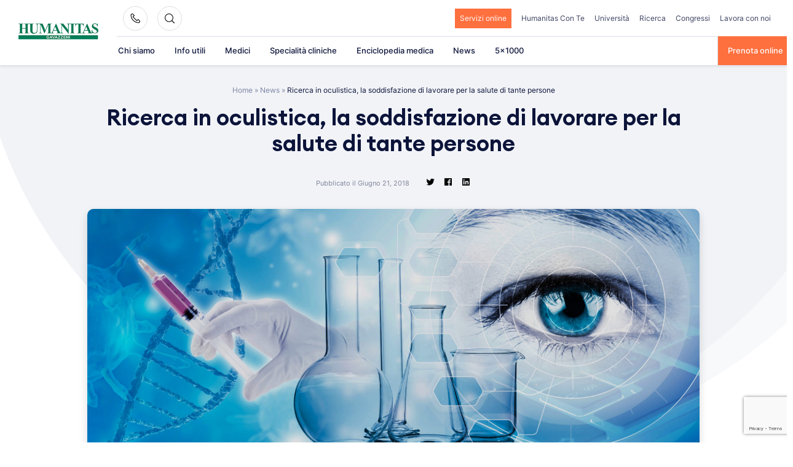

--- FILE ---
content_type: text/html; charset=UTF-8
request_url: https://www.gavazzeni.it/news/ricerca-oculistica-la-soddisfazione-lavorare-la-salute-tante-persone/
body_size: 40541
content:
<!doctype html>
<html lang="it-IT">
<head>
    <meta charset="UTF-8">
    <meta name="viewport" content="width=device-width, initial-scale=1">
    <link rel="profile" href="https://gmpg.org/xfn/11">

	<meta name='robots' content='index, follow, max-image-preview:large, max-snippet:-1, max-video-preview:-1' />

            <script data-no-defer="1" data-ezscrex="false" data-cfasync="false" data-pagespeed-no-defer data-cookieconsent="ignore">
                var ctPublicFunctions = {"_ajax_nonce":"1e9b03abde","_rest_nonce":"b056b2183c","_ajax_url":"\/wp-admin\/admin-ajax.php","_rest_url":"https:\/\/www.gavazzeni.it\/wp-json\/","data__cookies_type":"none","data__ajax_type":"rest","data__bot_detector_enabled":"1","data__frontend_data_log_enabled":1,"cookiePrefix":"","wprocket_detected":true,"host_url":"www.gavazzeni.it","text__ee_click_to_select":"Click to select the whole data","text__ee_original_email":"The complete one is","text__ee_got_it":"Got it","text__ee_blocked":"Blocked","text__ee_cannot_connect":"Cannot connect","text__ee_cannot_decode":"Can not decode email. Unknown reason","text__ee_email_decoder":"CleanTalk email decoder","text__ee_wait_for_decoding":"The magic is on the way!","text__ee_decoding_process":"Please wait a few seconds while we decode the contact data."}
            </script>
        
            <script data-no-defer="1" data-ezscrex="false" data-cfasync="false" data-pagespeed-no-defer data-cookieconsent="ignore">
                var ctPublic = {"_ajax_nonce":"1e9b03abde","settings__forms__check_internal":"0","settings__forms__check_external":"0","settings__forms__force_protection":0,"settings__forms__search_test":"1","settings__forms__wc_add_to_cart":"0","settings__data__bot_detector_enabled":"1","settings__sfw__anti_crawler":0,"blog_home":"https:\/\/www.gavazzeni.it\/","pixel__setting":"3","pixel__enabled":true,"pixel__url":null,"data__email_check_before_post":"1","data__email_check_exist_post":1,"data__cookies_type":"none","data__key_is_ok":true,"data__visible_fields_required":true,"wl_brandname":"Anti-Spam by CleanTalk","wl_brandname_short":"CleanTalk","ct_checkjs_key":"f56cfe2f5ffe5705012a6a7b016603bf27edbeee27b0e7da8d73bd495695de5c","emailEncoderPassKey":"1d4136bb9ee2a4e5ff79dac55a914ad6","bot_detector_forms_excluded":"W10=","advancedCacheExists":true,"varnishCacheExists":false,"wc_ajax_add_to_cart":false}
            </script>
        
	<!-- This site is optimized with the Yoast SEO plugin v26.6 - https://yoast.com/wordpress/plugins/seo/ -->
	<title>Ricerca in oculistica, la soddisfazione di lavorare per la salute di tante persone - Humanitas Gavazzeni</title>
	<link rel="canonical" href="https://www.gavazzeni.it/news/ricerca-oculistica-la-soddisfazione-lavorare-la-salute-tante-persone/" />
	<meta property="og:locale" content="it_IT" />
	<meta property="og:type" content="article" />
	<meta property="og:title" content="Ricerca in oculistica, la soddisfazione di lavorare per la salute di tante persone - Humanitas Gavazzeni" />
	<meta property="og:description" content="«Fare ricerca significa studiare e descrivere un fenomeno patologico e [&hellip;]" />
	<meta property="og:url" content="https://www.gavazzeni.it/news/ricerca-oculistica-la-soddisfazione-lavorare-la-salute-tante-persone/" />
	<meta property="og:site_name" content="Humanitas Gavazzeni" />
	<meta property="article:modified_time" content="2024-05-21T21:27:12+00:00" />
	<meta property="og:image" content="https://www.gavazzeni.it/wp-content/uploads/2021/09/oculistica_ricerca.jpg" />
	<meta property="og:image:width" content="2014" />
	<meta property="og:image:height" content="847" />
	<meta property="og:image:type" content="image/jpeg" />
	<meta name="twitter:card" content="summary_large_image" />
	<meta name="twitter:label1" content="Tempo di lettura stimato" />
	<meta name="twitter:data1" content="3 minuti" />
	<script type="application/ld+json" class="yoast-schema-graph">{"@context":"https://schema.org","@graph":[{"@type":"WebPage","@id":"https://www.gavazzeni.it/news/ricerca-oculistica-la-soddisfazione-lavorare-la-salute-tante-persone/","url":"https://www.gavazzeni.it/news/ricerca-oculistica-la-soddisfazione-lavorare-la-salute-tante-persone/","name":"Ricerca in oculistica, la soddisfazione di lavorare per la salute di tante persone - Humanitas Gavazzeni","isPartOf":{"@id":"https://www.gavazzeni.it/#website"},"primaryImageOfPage":{"@id":"https://www.gavazzeni.it/news/ricerca-oculistica-la-soddisfazione-lavorare-la-salute-tante-persone/#primaryimage"},"image":{"@id":"https://www.gavazzeni.it/news/ricerca-oculistica-la-soddisfazione-lavorare-la-salute-tante-persone/#primaryimage"},"thumbnailUrl":"https://www.gavazzeni.it/wp-content/uploads/2021/09/oculistica_ricerca.jpg","datePublished":"2018-06-21T06:39:17+00:00","dateModified":"2024-05-21T21:27:12+00:00","breadcrumb":{"@id":"https://www.gavazzeni.it/news/ricerca-oculistica-la-soddisfazione-lavorare-la-salute-tante-persone/#breadcrumb"},"inLanguage":"it-IT","potentialAction":[{"@type":"ReadAction","target":["https://www.gavazzeni.it/news/ricerca-oculistica-la-soddisfazione-lavorare-la-salute-tante-persone/"]}]},{"@type":"ImageObject","inLanguage":"it-IT","@id":"https://www.gavazzeni.it/news/ricerca-oculistica-la-soddisfazione-lavorare-la-salute-tante-persone/#primaryimage","url":"https://www.gavazzeni.it/wp-content/uploads/2021/09/oculistica_ricerca.jpg","contentUrl":"https://www.gavazzeni.it/wp-content/uploads/2021/09/oculistica_ricerca.jpg","width":2014,"height":847},{"@type":"BreadcrumbList","@id":"https://www.gavazzeni.it/news/ricerca-oculistica-la-soddisfazione-lavorare-la-salute-tante-persone/#breadcrumb","itemListElement":[{"@type":"ListItem","position":1,"name":"Home","item":"https://www.gavazzeni.it/"},{"@type":"ListItem","position":2,"name":"News","item":"https://www.gavazzeni.it/news/"},{"@type":"ListItem","position":3,"name":"Ricerca in oculistica, la soddisfazione di lavorare per la salute di tante persone"}]},{"@type":"WebSite","@id":"https://www.gavazzeni.it/#website","url":"https://www.gavazzeni.it/","name":"Humanitas Gavazzeni","description":"","publisher":{"@id":"https://www.gavazzeni.it/#organization"},"potentialAction":[{"@type":"SearchAction","target":{"@type":"EntryPoint","urlTemplate":"https://www.gavazzeni.it/?s={search_term_string}"},"query-input":{"@type":"PropertyValueSpecification","valueRequired":true,"valueName":"search_term_string"}}],"inLanguage":"it-IT"},{"@type":"Organization","@id":"https://www.gavazzeni.it/#organization","name":"Humanitas Gavazzeni","url":"https://www.gavazzeni.it/","logo":{"@type":"ImageObject","inLanguage":"it-IT","@id":"https://www.gavazzeni.it/#/schema/logo/image/","url":"https://www.gavazzeni.it/wp-content/uploads/2021/08/logo-1.png","contentUrl":"https://www.gavazzeni.it/wp-content/uploads/2021/08/logo-1.png","width":205,"height":59,"caption":"Humanitas Gavazzeni"},"image":{"@id":"https://www.gavazzeni.it/#/schema/logo/image/"}}]}</script>
	<!-- / Yoast SEO plugin. -->


<link rel='dns-prefetch' href='//fd.cleantalk.org' />
<link rel="alternate" type="application/rss+xml" title="Humanitas Gavazzeni &raquo; Feed" href="https://www.gavazzeni.it/feed/" />
<link rel="alternate" title="oEmbed (JSON)" type="application/json+oembed" href="https://www.gavazzeni.it/wp-json/oembed/1.0/embed?url=https%3A%2F%2Fwww.gavazzeni.it%2Fnews%2Fricerca-oculistica-la-soddisfazione-lavorare-la-salute-tante-persone%2F" />
<link rel="alternate" title="oEmbed (XML)" type="text/xml+oembed" href="https://www.gavazzeni.it/wp-json/oembed/1.0/embed?url=https%3A%2F%2Fwww.gavazzeni.it%2Fnews%2Fricerca-oculistica-la-soddisfazione-lavorare-la-salute-tante-persone%2F&#038;format=xml" />
<style id='wp-img-auto-sizes-contain-inline-css'>
img:is([sizes=auto i],[sizes^="auto," i]){contain-intrinsic-size:3000px 1500px}
/*# sourceURL=wp-img-auto-sizes-contain-inline-css */
</style>
<style id='wp-emoji-styles-inline-css'>

	img.wp-smiley, img.emoji {
		display: inline !important;
		border: none !important;
		box-shadow: none !important;
		height: 1em !important;
		width: 1em !important;
		margin: 0 0.07em !important;
		vertical-align: -0.1em !important;
		background: none !important;
		padding: 0 !important;
	}
/*# sourceURL=wp-emoji-styles-inline-css */
</style>
<style id='wp-block-library-inline-css'>
:root{--wp-block-synced-color:#7a00df;--wp-block-synced-color--rgb:122,0,223;--wp-bound-block-color:var(--wp-block-synced-color);--wp-editor-canvas-background:#ddd;--wp-admin-theme-color:#007cba;--wp-admin-theme-color--rgb:0,124,186;--wp-admin-theme-color-darker-10:#006ba1;--wp-admin-theme-color-darker-10--rgb:0,107,160.5;--wp-admin-theme-color-darker-20:#005a87;--wp-admin-theme-color-darker-20--rgb:0,90,135;--wp-admin-border-width-focus:2px}@media (min-resolution:192dpi){:root{--wp-admin-border-width-focus:1.5px}}.wp-element-button{cursor:pointer}:root .has-very-light-gray-background-color{background-color:#eee}:root .has-very-dark-gray-background-color{background-color:#313131}:root .has-very-light-gray-color{color:#eee}:root .has-very-dark-gray-color{color:#313131}:root .has-vivid-green-cyan-to-vivid-cyan-blue-gradient-background{background:linear-gradient(135deg,#00d084,#0693e3)}:root .has-purple-crush-gradient-background{background:linear-gradient(135deg,#34e2e4,#4721fb 50%,#ab1dfe)}:root .has-hazy-dawn-gradient-background{background:linear-gradient(135deg,#faaca8,#dad0ec)}:root .has-subdued-olive-gradient-background{background:linear-gradient(135deg,#fafae1,#67a671)}:root .has-atomic-cream-gradient-background{background:linear-gradient(135deg,#fdd79a,#004a59)}:root .has-nightshade-gradient-background{background:linear-gradient(135deg,#330968,#31cdcf)}:root .has-midnight-gradient-background{background:linear-gradient(135deg,#020381,#2874fc)}:root{--wp--preset--font-size--normal:16px;--wp--preset--font-size--huge:42px}.has-regular-font-size{font-size:1em}.has-larger-font-size{font-size:2.625em}.has-normal-font-size{font-size:var(--wp--preset--font-size--normal)}.has-huge-font-size{font-size:var(--wp--preset--font-size--huge)}.has-text-align-center{text-align:center}.has-text-align-left{text-align:left}.has-text-align-right{text-align:right}.has-fit-text{white-space:nowrap!important}#end-resizable-editor-section{display:none}.aligncenter{clear:both}.items-justified-left{justify-content:flex-start}.items-justified-center{justify-content:center}.items-justified-right{justify-content:flex-end}.items-justified-space-between{justify-content:space-between}.screen-reader-text{border:0;clip-path:inset(50%);height:1px;margin:-1px;overflow:hidden;padding:0;position:absolute;width:1px;word-wrap:normal!important}.screen-reader-text:focus{background-color:#ddd;clip-path:none;color:#444;display:block;font-size:1em;height:auto;left:5px;line-height:normal;padding:15px 23px 14px;text-decoration:none;top:5px;width:auto;z-index:100000}html :where(.has-border-color){border-style:solid}html :where([style*=border-top-color]){border-top-style:solid}html :where([style*=border-right-color]){border-right-style:solid}html :where([style*=border-bottom-color]){border-bottom-style:solid}html :where([style*=border-left-color]){border-left-style:solid}html :where([style*=border-width]){border-style:solid}html :where([style*=border-top-width]){border-top-style:solid}html :where([style*=border-right-width]){border-right-style:solid}html :where([style*=border-bottom-width]){border-bottom-style:solid}html :where([style*=border-left-width]){border-left-style:solid}html :where(img[class*=wp-image-]){height:auto;max-width:100%}:where(figure){margin:0 0 1em}html :where(.is-position-sticky){--wp-admin--admin-bar--position-offset:var(--wp-admin--admin-bar--height,0px)}@media screen and (max-width:600px){html :where(.is-position-sticky){--wp-admin--admin-bar--position-offset:0px}}

/*# sourceURL=wp-block-library-inline-css */
</style><style id='wp-block-heading-inline-css'>
h1:where(.wp-block-heading).has-background,h2:where(.wp-block-heading).has-background,h3:where(.wp-block-heading).has-background,h4:where(.wp-block-heading).has-background,h5:where(.wp-block-heading).has-background,h6:where(.wp-block-heading).has-background{padding:1.25em 2.375em}h1.has-text-align-left[style*=writing-mode]:where([style*=vertical-lr]),h1.has-text-align-right[style*=writing-mode]:where([style*=vertical-rl]),h2.has-text-align-left[style*=writing-mode]:where([style*=vertical-lr]),h2.has-text-align-right[style*=writing-mode]:where([style*=vertical-rl]),h3.has-text-align-left[style*=writing-mode]:where([style*=vertical-lr]),h3.has-text-align-right[style*=writing-mode]:where([style*=vertical-rl]),h4.has-text-align-left[style*=writing-mode]:where([style*=vertical-lr]),h4.has-text-align-right[style*=writing-mode]:where([style*=vertical-rl]),h5.has-text-align-left[style*=writing-mode]:where([style*=vertical-lr]),h5.has-text-align-right[style*=writing-mode]:where([style*=vertical-rl]),h6.has-text-align-left[style*=writing-mode]:where([style*=vertical-lr]),h6.has-text-align-right[style*=writing-mode]:where([style*=vertical-rl]){rotate:180deg}
/*# sourceURL=https://www.gavazzeni.it/wp-includes/blocks/heading/style.min.css */
</style>
<style id='global-styles-inline-css'>
:root{--wp--preset--aspect-ratio--square: 1;--wp--preset--aspect-ratio--4-3: 4/3;--wp--preset--aspect-ratio--3-4: 3/4;--wp--preset--aspect-ratio--3-2: 3/2;--wp--preset--aspect-ratio--2-3: 2/3;--wp--preset--aspect-ratio--16-9: 16/9;--wp--preset--aspect-ratio--9-16: 9/16;--wp--preset--color--black: #2a2a2a;--wp--preset--color--cyan-bluish-gray: #abb8c3;--wp--preset--color--white: #FFFFFF;--wp--preset--color--pale-pink: #f78da7;--wp--preset--color--vivid-red: #cf2e2e;--wp--preset--color--luminous-vivid-orange: #ff6900;--wp--preset--color--luminous-vivid-amber: #fcb900;--wp--preset--color--light-green-cyan: #7bdcb5;--wp--preset--color--vivid-green-cyan: #00d084;--wp--preset--color--pale-cyan-blue: #8ed1fc;--wp--preset--color--vivid-cyan-blue: #0693e3;--wp--preset--color--vivid-purple: #9b51e0;--wp--preset--color--gray: #727477;--wp--preset--color--humanitas-green: #007953;--wp--preset--color--main-blue: #0C143A;--wp--preset--color--main-cta: #FF703F;--wp--preset--color--main-yellow: #E4B500;--wp--preset--color--background-gray: #F1F3F7;--wp--preset--color--background-green: #f2f8f6;--wp--preset--gradient--vivid-cyan-blue-to-vivid-purple: linear-gradient(135deg,rgb(6,147,227) 0%,rgb(155,81,224) 100%);--wp--preset--gradient--light-green-cyan-to-vivid-green-cyan: linear-gradient(135deg,rgb(122,220,180) 0%,rgb(0,208,130) 100%);--wp--preset--gradient--luminous-vivid-amber-to-luminous-vivid-orange: linear-gradient(135deg,rgb(252,185,0) 0%,rgb(255,105,0) 100%);--wp--preset--gradient--luminous-vivid-orange-to-vivid-red: linear-gradient(135deg,rgb(255,105,0) 0%,rgb(207,46,46) 100%);--wp--preset--gradient--very-light-gray-to-cyan-bluish-gray: linear-gradient(135deg,rgb(238,238,238) 0%,rgb(169,184,195) 100%);--wp--preset--gradient--cool-to-warm-spectrum: linear-gradient(135deg,rgb(74,234,220) 0%,rgb(151,120,209) 20%,rgb(207,42,186) 40%,rgb(238,44,130) 60%,rgb(251,105,98) 80%,rgb(254,248,76) 100%);--wp--preset--gradient--blush-light-purple: linear-gradient(135deg,rgb(255,206,236) 0%,rgb(152,150,240) 100%);--wp--preset--gradient--blush-bordeaux: linear-gradient(135deg,rgb(254,205,165) 0%,rgb(254,45,45) 50%,rgb(107,0,62) 100%);--wp--preset--gradient--luminous-dusk: linear-gradient(135deg,rgb(255,203,112) 0%,rgb(199,81,192) 50%,rgb(65,88,208) 100%);--wp--preset--gradient--pale-ocean: linear-gradient(135deg,rgb(255,245,203) 0%,rgb(182,227,212) 50%,rgb(51,167,181) 100%);--wp--preset--gradient--electric-grass: linear-gradient(135deg,rgb(202,248,128) 0%,rgb(113,206,126) 100%);--wp--preset--gradient--midnight: linear-gradient(135deg,rgb(2,3,129) 0%,rgb(40,116,252) 100%);--wp--preset--font-size--small: 14px;--wp--preset--font-size--medium: 20px;--wp--preset--font-size--large: 18px;--wp--preset--font-size--x-large: 42px;--wp--preset--font-size--normal: 16px;--wp--preset--font-size--larger: 22px;--wp--preset--spacing--20: 0.44rem;--wp--preset--spacing--30: 0.67rem;--wp--preset--spacing--40: 1rem;--wp--preset--spacing--50: 1.5rem;--wp--preset--spacing--60: 2.25rem;--wp--preset--spacing--70: 3.38rem;--wp--preset--spacing--80: 5.06rem;--wp--preset--shadow--natural: 6px 6px 9px rgba(0, 0, 0, 0.2);--wp--preset--shadow--deep: 12px 12px 50px rgba(0, 0, 0, 0.4);--wp--preset--shadow--sharp: 6px 6px 0px rgba(0, 0, 0, 0.2);--wp--preset--shadow--outlined: 6px 6px 0px -3px rgb(255, 255, 255), 6px 6px rgb(0, 0, 0);--wp--preset--shadow--crisp: 6px 6px 0px rgb(0, 0, 0);}:where(.is-layout-flex){gap: 0.5em;}:where(.is-layout-grid){gap: 0.5em;}body .is-layout-flex{display: flex;}.is-layout-flex{flex-wrap: wrap;align-items: center;}.is-layout-flex > :is(*, div){margin: 0;}body .is-layout-grid{display: grid;}.is-layout-grid > :is(*, div){margin: 0;}:where(.wp-block-columns.is-layout-flex){gap: 2em;}:where(.wp-block-columns.is-layout-grid){gap: 2em;}:where(.wp-block-post-template.is-layout-flex){gap: 1.25em;}:where(.wp-block-post-template.is-layout-grid){gap: 1.25em;}.has-black-color{color: var(--wp--preset--color--black) !important;}.has-cyan-bluish-gray-color{color: var(--wp--preset--color--cyan-bluish-gray) !important;}.has-white-color{color: var(--wp--preset--color--white) !important;}.has-pale-pink-color{color: var(--wp--preset--color--pale-pink) !important;}.has-vivid-red-color{color: var(--wp--preset--color--vivid-red) !important;}.has-luminous-vivid-orange-color{color: var(--wp--preset--color--luminous-vivid-orange) !important;}.has-luminous-vivid-amber-color{color: var(--wp--preset--color--luminous-vivid-amber) !important;}.has-light-green-cyan-color{color: var(--wp--preset--color--light-green-cyan) !important;}.has-vivid-green-cyan-color{color: var(--wp--preset--color--vivid-green-cyan) !important;}.has-pale-cyan-blue-color{color: var(--wp--preset--color--pale-cyan-blue) !important;}.has-vivid-cyan-blue-color{color: var(--wp--preset--color--vivid-cyan-blue) !important;}.has-vivid-purple-color{color: var(--wp--preset--color--vivid-purple) !important;}.has-black-background-color{background-color: var(--wp--preset--color--black) !important;}.has-cyan-bluish-gray-background-color{background-color: var(--wp--preset--color--cyan-bluish-gray) !important;}.has-white-background-color{background-color: var(--wp--preset--color--white) !important;}.has-pale-pink-background-color{background-color: var(--wp--preset--color--pale-pink) !important;}.has-vivid-red-background-color{background-color: var(--wp--preset--color--vivid-red) !important;}.has-luminous-vivid-orange-background-color{background-color: var(--wp--preset--color--luminous-vivid-orange) !important;}.has-luminous-vivid-amber-background-color{background-color: var(--wp--preset--color--luminous-vivid-amber) !important;}.has-light-green-cyan-background-color{background-color: var(--wp--preset--color--light-green-cyan) !important;}.has-vivid-green-cyan-background-color{background-color: var(--wp--preset--color--vivid-green-cyan) !important;}.has-pale-cyan-blue-background-color{background-color: var(--wp--preset--color--pale-cyan-blue) !important;}.has-vivid-cyan-blue-background-color{background-color: var(--wp--preset--color--vivid-cyan-blue) !important;}.has-vivid-purple-background-color{background-color: var(--wp--preset--color--vivid-purple) !important;}.has-black-border-color{border-color: var(--wp--preset--color--black) !important;}.has-cyan-bluish-gray-border-color{border-color: var(--wp--preset--color--cyan-bluish-gray) !important;}.has-white-border-color{border-color: var(--wp--preset--color--white) !important;}.has-pale-pink-border-color{border-color: var(--wp--preset--color--pale-pink) !important;}.has-vivid-red-border-color{border-color: var(--wp--preset--color--vivid-red) !important;}.has-luminous-vivid-orange-border-color{border-color: var(--wp--preset--color--luminous-vivid-orange) !important;}.has-luminous-vivid-amber-border-color{border-color: var(--wp--preset--color--luminous-vivid-amber) !important;}.has-light-green-cyan-border-color{border-color: var(--wp--preset--color--light-green-cyan) !important;}.has-vivid-green-cyan-border-color{border-color: var(--wp--preset--color--vivid-green-cyan) !important;}.has-pale-cyan-blue-border-color{border-color: var(--wp--preset--color--pale-cyan-blue) !important;}.has-vivid-cyan-blue-border-color{border-color: var(--wp--preset--color--vivid-cyan-blue) !important;}.has-vivid-purple-border-color{border-color: var(--wp--preset--color--vivid-purple) !important;}.has-vivid-cyan-blue-to-vivid-purple-gradient-background{background: var(--wp--preset--gradient--vivid-cyan-blue-to-vivid-purple) !important;}.has-light-green-cyan-to-vivid-green-cyan-gradient-background{background: var(--wp--preset--gradient--light-green-cyan-to-vivid-green-cyan) !important;}.has-luminous-vivid-amber-to-luminous-vivid-orange-gradient-background{background: var(--wp--preset--gradient--luminous-vivid-amber-to-luminous-vivid-orange) !important;}.has-luminous-vivid-orange-to-vivid-red-gradient-background{background: var(--wp--preset--gradient--luminous-vivid-orange-to-vivid-red) !important;}.has-very-light-gray-to-cyan-bluish-gray-gradient-background{background: var(--wp--preset--gradient--very-light-gray-to-cyan-bluish-gray) !important;}.has-cool-to-warm-spectrum-gradient-background{background: var(--wp--preset--gradient--cool-to-warm-spectrum) !important;}.has-blush-light-purple-gradient-background{background: var(--wp--preset--gradient--blush-light-purple) !important;}.has-blush-bordeaux-gradient-background{background: var(--wp--preset--gradient--blush-bordeaux) !important;}.has-luminous-dusk-gradient-background{background: var(--wp--preset--gradient--luminous-dusk) !important;}.has-pale-ocean-gradient-background{background: var(--wp--preset--gradient--pale-ocean) !important;}.has-electric-grass-gradient-background{background: var(--wp--preset--gradient--electric-grass) !important;}.has-midnight-gradient-background{background: var(--wp--preset--gradient--midnight) !important;}.has-small-font-size{font-size: var(--wp--preset--font-size--small) !important;}.has-medium-font-size{font-size: var(--wp--preset--font-size--medium) !important;}.has-large-font-size{font-size: var(--wp--preset--font-size--large) !important;}.has-x-large-font-size{font-size: var(--wp--preset--font-size--x-large) !important;}
/*# sourceURL=global-styles-inline-css */
</style>

<style id='classic-theme-styles-inline-css'>
/*! This file is auto-generated */
.wp-block-button__link{color:#fff;background-color:#32373c;border-radius:9999px;box-shadow:none;text-decoration:none;padding:calc(.667em + 2px) calc(1.333em + 2px);font-size:1.125em}.wp-block-file__button{background:#32373c;color:#fff;text-decoration:none}
/*# sourceURL=/wp-includes/css/classic-themes.min.css */
</style>
<link rel='stylesheet' id='wp-components-css' href='https://www.gavazzeni.it/wp-includes/css/dist/components/style.min.css?ver=6.9' media='all' />
<link rel='stylesheet' id='wp-preferences-css' href='https://www.gavazzeni.it/wp-includes/css/dist/preferences/style.min.css?ver=6.9' media='all' />
<link rel='stylesheet' id='wp-block-editor-css' href='https://www.gavazzeni.it/wp-includes/css/dist/block-editor/style.min.css?ver=6.9' media='all' />
<link data-minify="1" rel='stylesheet' id='popup-maker-block-library-style-css' href='https://www.gavazzeni.it/wp-content/cache/min/1/wp-content/plugins/popup-maker/dist/packages/block-library-style.css?ver=1765806508' media='all' />
<link rel='stylesheet' id='cleantalk-public-css-css' href='https://www.gavazzeni.it/wp-content/cache/background-css/www.gavazzeni.it/wp-content/plugins/cleantalk-spam-protect/css/cleantalk-public.min.css?ver=6.69.2_1765467983&wpr_t=1768497619' media='all' />
<link rel='stylesheet' id='cleantalk-email-decoder-css-css' href='https://www.gavazzeni.it/wp-content/plugins/cleantalk-spam-protect/css/cleantalk-email-decoder.min.css?ver=6.69.2_1765467983' media='all' />
<link data-minify="1" rel='stylesheet' id='contact-form-7-css' href='https://www.gavazzeni.it/wp-content/cache/min/1/wp-content/plugins/contact-form-7/includes/css/styles.css?ver=1765806508' media='all' />
<link data-minify="1" rel='stylesheet' id='hmc_starter-style-css' href='https://www.gavazzeni.it/wp-content/cache/background-css/www.gavazzeni.it/wp-content/cache/min/1/wp-content/themes/hit-theme/assets/css/site.css?ver=1765806508&wpr_t=1768497619' media='all' />
<link data-minify="1" rel='stylesheet' id='popup-maker-site-css' href='https://www.gavazzeni.it/wp-content/cache/min/1/wp-content/uploads/pum/pum-site-styles.css?ver=1765806508' media='all' />
<link data-minify="1" rel='stylesheet' id='child-style-css' href='https://www.gavazzeni.it/wp-content/cache/background-css/www.gavazzeni.it/wp-content/cache/min/1/wp-content/themes/gavazzeni-hit-child-theme/assets/css/site.css?ver=1765806508&wpr_t=1768497619' media='all' />
<link data-minify="1" rel='stylesheet' id='cf7cf-style-css' href='https://www.gavazzeni.it/wp-content/cache/min/1/wp-content/plugins/cf7-conditional-fields/style.css?ver=1765806508' media='all' />
<style id='kadence-blocks-global-variables-inline-css'>
:root {--global-kb-font-size-sm:clamp(0.8rem, 0.73rem + 0.217vw, 0.9rem);--global-kb-font-size-md:clamp(1.1rem, 0.995rem + 0.326vw, 1.25rem);--global-kb-font-size-lg:clamp(1.75rem, 1.576rem + 0.543vw, 2rem);--global-kb-font-size-xl:clamp(2.25rem, 1.728rem + 1.63vw, 3rem);--global-kb-font-size-xxl:clamp(2.5rem, 1.456rem + 3.26vw, 4rem);--global-kb-font-size-xxxl:clamp(2.75rem, 0.489rem + 7.065vw, 6rem);}:root {--global-palette1: #3182CE;--global-palette2: #2B6CB0;--global-palette3: #1A202C;--global-palette4: #2D3748;--global-palette5: #4A5568;--global-palette6: #718096;--global-palette7: #EDF2F7;--global-palette8: #F7FAFC;--global-palette9: #ffffff;}
/*# sourceURL=kadence-blocks-global-variables-inline-css */
</style>
<style id='rocket-lazyload-inline-css'>
.rll-youtube-player{position:relative;padding-bottom:56.23%;height:0;overflow:hidden;max-width:100%;}.rll-youtube-player:focus-within{outline: 2px solid currentColor;outline-offset: 5px;}.rll-youtube-player iframe{position:absolute;top:0;left:0;width:100%;height:100%;z-index:100;background:0 0}.rll-youtube-player img{bottom:0;display:block;left:0;margin:auto;max-width:100%;width:100%;position:absolute;right:0;top:0;border:none;height:auto;-webkit-transition:.4s all;-moz-transition:.4s all;transition:.4s all}.rll-youtube-player img:hover{-webkit-filter:brightness(75%)}.rll-youtube-player .play{height:100%;width:100%;left:0;top:0;position:absolute;background:var(--wpr-bg-c7282169-27fe-40d1-bd9e-ada25b86586e) no-repeat center;background-color: transparent !important;cursor:pointer;border:none;}
/*# sourceURL=rocket-lazyload-inline-css */
</style>
<script id="webtoffee-cookie-consent-js-extra">
var _wccConfig = {"_ipData":[],"_assetsURL":"https://www.gavazzeni.it/wp-content/plugins/webtoffee-cookie-consent/lite/frontend/images/","_publicURL":"https://www.gavazzeni.it","_categories":[{"name":"Necessaria","slug":"necessary","isNecessary":true,"ccpaDoNotSell":true,"cookies":[{"cookieID":"visid_incap_*","domain":".gavazzeni.it","provider":"sitelock.com"},{"cookieID":"incap_ses_*","domain":".gavazzeni.it","provider":"sitelock.com"},{"cookieID":"wt_consent","domain":"www.gavazzeni.it","provider":""},{"cookieID":"_GRECAPTCHA","domain":"www.google.com","provider":"google.com"},{"cookieID":"apbct_urls","domain":"gavazzeni.it","provider":"plugins/cleantalk-spam-protect"},{"cookieID":"ct_has_scrolled","domain":"gavazzeni.it","provider":"plugins/cleantalk-spam-protect"},{"cookieID":"apbct_headless","domain":"gavazzeni.it","provider":"plugins/cleantalk-spam-protect"},{"cookieID":"apbct_page_hits","domain":"gavazzeni.it","provider":"plugins/cleantalk-spam-protect"},{"cookieID":"apbct_visible_fields","domain":"gavazzeni.it","provider":"plugins/cleantalk-spam-protect"},{"cookieID":"ct_pointer_data","domain":"gavazzeni.it","provider":"plugins/cleantalk-spam-protect"},{"cookieID":"ct_timezone","domain":"gavazzeni.it","provider":"plugins/cleantalk-spam-protect"},{"cookieID":"apbct_pixel_url","domain":"gavazzeni.it","provider":"plugins/cleantalk-spam-protect"},{"cookieID":"rc::a","domain":"google.com","provider":"google.com"},{"cookieID":"rc::f","domain":"google.com","provider":"google.com"},{"cookieID":"wpEmojiSettingsSupports","domain":"gavazzeni.it","provider":""},{"cookieID":"rc::c","domain":"google.com","provider":"google.com"},{"cookieID":"rc::b","domain":"google.com","provider":"google.com"},{"cookieID":"ARRAffinitySameSite","domain":".prenota.humanitas.it","provider":"monitor.azure.com|azureedge.net"},{"cookieID":"ARRAffinity","domain":"prenota.humanitas.it","provider":"monitor.azure.com|azureedge.net"},{"cookieID":"nlbi_*","domain":".humanitas.it","provider":"thehotelsnetwork.com/js/hotel_price_widget.js"},{"cookieID":"AWSALBCORS","domain":"emea3.recruitmentplatform.com","provider":"aws.amazon.com"},{"cookieID":"JSESSIONID","domain":"emea3.recruitmentplatform.com","provider":"newrelic.com"}],"active":true,"defaultConsent":{"gdpr":true,"ccpa":true},"foundNoCookieScript":false},{"name":"Funzionale","slug":"functional","isNecessary":false,"ccpaDoNotSell":true,"cookies":[{"cookieID":"ct_checked_emails","domain":"gavazzeni.it","provider":"plugins/cleantalk-spam-protect"},{"cookieID":"ct_ps_timestamp","domain":"gavazzeni.it","provider":"plugins/cleantalk-spam-protect"},{"cookieID":"ct_fkp_timestamp","domain":"gavazzeni.it","provider":"plugins/cleantalk-spam-protect"},{"cookieID":"ct_checkjs","domain":"gavazzeni.it","provider":"plugins/cleantalk-spam-protect"},{"cookieID":"yt-remote-device-id","domain":"youtube.com","provider":"youtube.com"},{"cookieID":"ytidb::LAST_RESULT_ENTRY_KEY","domain":"youtube.com","provider":"youtube.com"},{"cookieID":"yt-remote-connected-devices","domain":"youtube.com","provider":"youtube.com"},{"cookieID":"yt-remote-session-app","domain":"youtube.com","provider":"youtube.com"},{"cookieID":"yt-remote-cast-installed","domain":"youtube.com","provider":"youtube.com"},{"cookieID":"yt-remote-session-name","domain":"youtube.com","provider":"youtube.com"},{"cookieID":"yt-remote-cast-available","domain":"youtube.com","provider":"youtube.com"},{"cookieID":"yt-remote-fast-check-period","domain":"youtube.com","provider":"youtube.com"}],"active":true,"defaultConsent":{"gdpr":false,"ccpa":false},"foundNoCookieScript":false},{"name":"Analitica","slug":"analytics","isNecessary":false,"ccpaDoNotSell":true,"cookies":[{"cookieID":"___utmvc","domain":"www.gavazzeni.it","provider":"google-analytics.com|googletagmanager.com/gtag/js"},{"cookieID":"_fbp","domain":".gavazzeni.it","provider":"facebook.net"},{"cookieID":"_ga","domain":".gavazzeni.it","provider":"google-analytics.com|googletagmanager.com/gtag/js"},{"cookieID":"_gid","domain":".gavazzeni.it","provider":"google-analytics.com|googletagmanager.com/gtag/js"},{"cookieID":"_gat_UA-*","domain":".gavazzeni.it","provider":"google-analytics.com|googletagmanager.com/gtag/js"},{"cookieID":"_gcl_au","domain":".gavazzeni.it","provider":"googletagmanager.com"},{"cookieID":"_ga_*","domain":".gavazzeni.it","provider":"google-analytics.com|googletagmanager.com/gtag/js"},{"cookieID":"ct_screen_info","domain":"gavazzeni.it","provider":"plugins/cleantalk-spam-protect"}],"active":true,"defaultConsent":{"gdpr":false,"ccpa":false},"foundNoCookieScript":false},{"name":"Prestazioni","slug":"performance","isNecessary":false,"ccpaDoNotSell":true,"cookies":[{"cookieID":"AWSALB","domain":"emea3.recruitmentplatform.com","provider":"aws.amazon.com"}],"active":true,"defaultConsent":{"gdpr":false,"ccpa":false},"foundNoCookieScript":false},{"name":"Pubblicitari","slug":"advertisement","isNecessary":false,"ccpaDoNotSell":true,"cookies":[{"cookieID":"test_cookie","domain":".doubleclick.net","provider":"doubleclick.net"},{"cookieID":"YSC","domain":".youtube.com","provider":"youtube.com"},{"cookieID":"VISITOR_INFO1_LIVE","domain":".youtube.com","provider":"youtube.com"},{"cookieID":"VISITOR_PRIVACY_METADATA","domain":".youtube.com","provider":"youtube.com"},{"cookieID":"yt.innertube::requests","domain":"youtube.com","provider":"youtube.com"},{"cookieID":"yt.innertube::nextId","domain":"youtube.com","provider":"youtube.com"}],"active":true,"defaultConsent":{"gdpr":false,"ccpa":false},"foundNoCookieScript":false},{"name":"Altre","slug":"others","isNecessary":false,"ccpaDoNotSell":true,"cookies":[{"cookieID":"EXPIRE_TIMESTAMP","domain":"emea3.recruitmentplatform.com","provider":""},{"cookieID":"JSESSIONID_FOSameSite","domain":"emea3.recruitmentplatform.com","provider":""}],"active":true,"defaultConsent":{"gdpr":false,"ccpa":false},"foundNoCookieScript":false}],"_activeLaw":"gdpr","_rootDomain":"","_block":"1","_showBanner":"1","_bannerConfig":{"GDPR":{"settings":{"type":"popup","position":"center","applicableLaw":"gdpr","preferenceCenter":"center","selectedRegion":"EU","consentExpiry":365,"shortcodes":[{"key":"wcc_readmore","content":"\u003Ca href=\"#\" class=\"wcc-policy\" aria-label=\"Politica sui cookie\" target=\"_blank\" rel=\"noopener\" data-tag=\"readmore-button\"\u003EPolitica sui cookie\u003C/a\u003E","tag":"readmore-button","status":false,"attributes":{"rel":"nofollow","target":"_blank"}},{"key":"wcc_show_desc","content":"\u003Cbutton class=\"wcc-show-desc-btn\" data-tag=\"show-desc-button\" aria-label=\"Mostra di pi\u00f9\"\u003EMostra di pi\u00f9\u003C/button\u003E","tag":"show-desc-button","status":true,"attributes":[]},{"key":"wcc_hide_desc","content":"\u003Cbutton class=\"wcc-show-desc-btn\" data-tag=\"hide-desc-button\" aria-label=\"Mostra meno\"\u003EMostra meno\u003C/button\u003E","tag":"hide-desc-button","status":true,"attributes":[]},{"key":"wcc_category_toggle_label","content":"[wcc_{{status}}_category_label] [wcc_preference_{{category_slug}}_title]","tag":"","status":true,"attributes":[]},{"key":"wcc_enable_category_label","content":"Abilitare","tag":"","status":true,"attributes":[]},{"key":"wcc_disable_category_label","content":"Disattivare","tag":"","status":true,"attributes":[]},{"key":"wcc_video_placeholder","content":"\u003Cdiv class=\"video-placeholder-normal\" data-tag=\"video-placeholder\" id=\"[UNIQUEID]\"\u003E\u003Cp class=\"video-placeholder-text-normal\" data-tag=\"placeholder-title\"\u003ESi prega di accettare il {category} consenso ai cookie\u003C/p\u003E\u003C/div\u003E","tag":"","status":true,"attributes":[]},{"key":"wcc_enable_optout_label","content":"Abilitare","tag":"","status":true,"attributes":[]},{"key":"wcc_disable_optout_label","content":"Disattivare","tag":"","status":true,"attributes":[]},{"key":"wcc_optout_toggle_label","content":"[wcc_{{status}}_optout_label] [wcc_optout_option_title]","tag":"","status":true,"attributes":[]},{"key":"wcc_optout_option_title","content":"Non vendere o condividere i miei dati personali","tag":"","status":true,"attributes":[]},{"key":"wcc_optout_close_label","content":"Vicino","tag":"","status":true,"attributes":[]}],"bannerEnabled":true},"behaviours":{"reloadBannerOnAccept":false,"loadAnalyticsByDefault":false,"animations":{"onLoad":"animate","onHide":"sticky"}},"config":{"revisitConsent":{"status":false,"tag":"revisit-consent","position":"bottom-left","meta":{"url":"#"},"styles":[],"elements":{"title":{"type":"text","tag":"revisit-consent-title","status":true,"styles":{"color":"#0056a7"}}}},"preferenceCenter":{"toggle":{"status":true,"tag":"detail-category-toggle","type":"toggle","states":{"active":{"styles":{"background-color":"#000000"}},"inactive":{"styles":{"background-color":"#D0D5D2"}}}},"poweredBy":{"status":false,"tag":"detail-powered-by","styles":{"background-color":"#EDEDED","color":"#293C5B"}}},"categoryPreview":{"status":false,"toggle":{"status":true,"tag":"detail-category-preview-toggle","type":"toggle","states":{"active":{"styles":{"background-color":"#000000"}},"inactive":{"styles":{"background-color":"#D0D5D2"}}}}},"videoPlaceholder":{"status":true,"styles":{"background-color":"#000000","border-color":"#000000","color":"#ffffff"}},"readMore":{"status":false,"tag":"readmore-button","type":"link","meta":{"noFollow":true,"newTab":true},"styles":{"color":"#000000","background-color":"transparent","border-color":"transparent"}},"auditTable":{"status":true},"optOption":{"status":true,"toggle":{"status":true,"tag":"optout-option-toggle","type":"toggle","states":{"active":{"styles":{"background-color":"#000000"}},"inactive":{"styles":{"background-color":"#FFFFFF"}}}},"gpcOption":false}}}},"_version":"3.4.6","_logConsent":"","_tags":[{"tag":"accept-button","styles":{"color":"#FFFFFF","background-color":"#FF703F","border-color":"#FF703F"}},{"tag":"reject-button","styles":{"color":"#000000","background-color":"transparent","border-color":"#FFFFFF"}},{"tag":"settings-button","styles":{"color":"#000000","background-color":"transparent","border-color":"#FFFFFF"}},{"tag":"readmore-button","styles":{"color":"#000000","background-color":"transparent","border-color":"transparent"}},{"tag":"donotsell-button","styles":{"color":"#1863dc","background-color":"transparent","border-color":"transparent"}},{"tag":"accept-button","styles":{"color":"#FFFFFF","background-color":"#FF703F","border-color":"#FF703F"}},{"tag":"revisit-consent","styles":[]}],"_rtl":"","_lawSelected":["GDPR"],"_restApiUrl":"https://directory.cookieyes.com/api/v1/ip","_renewConsent":"","_restrictToCA":"","_customEvents":"","_ccpaAllowedRegions":[],"_gdprAllowedRegions":[],"_closeButtonAction":"reject","_ssl":"1","_providersToBlock":[{"re":"plugins/cleantalk-spam-protect","categories":["functional","analytics"]},{"re":"youtube.com","categories":["functional","advertisement"]},{"re":"facebook.net","categories":["analytics"]},{"re":"aws.amazon.com","categories":["performance"]},{"re":"doubleclick.net","categories":["advertisement"]}]};
var _wccStyles = {"css":{"GDPR":".wcc-overlay{background: #000000; opacity: 0.4; position: fixed; top: 0; left: 0; width: 100%; height: 100%; z-index: 9999999;}.wcc-popup-overflow{overflow: hidden;}.wcc-hide{display: none;}.wcc-btn-revisit-wrapper{display: flex; padding: 6px; border-radius: 8px; opacity: 0px; background-color:#ffffff; box-shadow: 0px 3px 10px 0px #798da04d;  align-items: center; justify-content: center;  position: fixed; z-index: 999999; cursor: pointer;}.wcc-revisit-bottom-left{bottom: 15px; left: 15px;}.wcc-revisit-bottom-right{bottom: 15px; right: 15px;}.wcc-btn-revisit-wrapper .wcc-btn-revisit{display: flex; align-items: center; justify-content: center; background: none; border: none; cursor: pointer; position: relative; margin: 0; padding: 0;}.wcc-btn-revisit-wrapper .wcc-btn-revisit img{max-width: fit-content; margin: 0; } .wcc-btn-revisit-wrapper .wcc-revisit-help-text{font-size:14px; margin-left:4px; display:none;}.wcc-btn-revisit-wrapper:hover .wcc-revisit-help-text, .wcc-btn-revisit-wrapper:focus-within .wcc-revisit-help-text { display: block;}.wcc-revisit-hide{display: none;}.wcc-preference-btn:hover{cursor:pointer; text-decoration:underline;}.wcc-cookie-audit-table { font-family: inherit; border-collapse: collapse; width: 100%;} .wcc-cookie-audit-table th, .wcc-cookie-audit-table td {text-align: left; padding: 10px; font-size: 12px; color: #000000; word-break: normal; background-color: #d9dfe7; border: 1px solid #cbced6;} .wcc-cookie-audit-table tr:nth-child(2n + 1) td { background: #f1f5fa; }.wcc-consent-container{position: fixed; width: 440px; box-sizing: border-box; z-index: 99999999; transform: translate(-50%, -50%); border-radius: 6px;}.wcc-consent-container .wcc-consent-bar{background: #ffffff; border: 1px solid; padding: 20px 26px; border-radius: 6px; box-shadow: 0 -1px 10px 0 #acabab4d;}.wcc-consent-bar .wcc-banner-btn-close{position: absolute; right: 14px; top: 14px; background: none; border: none; cursor: pointer; padding: 0; margin: 0; height: auto; width: auto; min-height: 0; line-height: 0; text-shadow: none; box-shadow: none;}.wcc-consent-bar .wcc-banner-btn-close img{height: 10px; width: 10px; margin: 0;}.wcc-popup-center{top: 50%; left: 50%;}.wcc-custom-brand-logo-wrapper .wcc-custom-brand-logo{width: 100px; height: auto; margin: 0 0 12px 0;}.wcc-notice .wcc-title{color: #212121; font-weight: 700; font-size: 18px; line-height: 24px; margin: 0 0 12px 0; word-break: break-word;}.wcc-notice-des *{font-size: 14px;}.wcc-notice-des{color: #212121; font-size: 14px; line-height: 24px; font-weight: 400;}.wcc-notice-des img{min-height: 25px; min-width: 25px;}.wcc-consent-bar .wcc-notice-des p{color: inherit; margin-top: 0; word-break: break-word;}.wcc-notice-des p:last-child{margin-bottom: 0;}.wcc-notice-des a.wcc-policy,.wcc-notice-des button.wcc-policy{font-size: 14px; color: #1863dc; white-space: nowrap; cursor: pointer; background: transparent; border: 1px solid; text-decoration: underline;}.wcc-notice-des button.wcc-policy{padding: 0;}.wcc-notice-des a.wcc-policy:focus-visible,.wcc-consent-bar .wcc-banner-btn-close:focus-visible,.wcc-notice-des button.wcc-policy:focus-visible,.wcc-preference-content-wrapper .wcc-show-desc-btn:focus-visible,.wcc-accordion-header .wcc-accordion-btn:focus-visible,.wcc-preference-header .wcc-btn-close:focus-visible,.wcc-switch input[type=\"checkbox\"]:focus-visible,.wcc-btn:focus-visible{outline: 2px solid #1863dc; outline-offset: 2px;}.wcc-btn:focus:not(:focus-visible),.wcc-accordion-header .wcc-accordion-btn:focus:not(:focus-visible),.wcc-preference-content-wrapper .wcc-show-desc-btn:focus:not(:focus-visible),.wcc-btn-revisit-wrapper .wcc-btn-revisit:focus:not(:focus-visible),.wcc-preference-header .wcc-btn-close:focus:not(:focus-visible),.wcc-consent-bar .wcc-banner-btn-close:focus:not(:focus-visible){outline: 0;}button.wcc-show-desc-btn:not(:hover):not(:active){color: #1863dc; background: transparent;}button.wcc-accordion-btn:not(:hover):not(:active),button.wcc-banner-btn-close:not(:hover):not(:active),button.wcc-btn-close:not(:hover):not(:active),button.wcc-btn-revisit:not(:hover):not(:active){background: transparent;}.wcc-consent-bar button:hover,.wcc-modal.wcc-modal-open button:hover,.wcc-consent-bar button:focus,.wcc-modal.wcc-modal-open button:focus{text-decoration: none;}.wcc-notice-btn-wrapper{display: flex; justify-content: center; align-items: center; flex-wrap: wrap; gap: 8px; margin-top: 16px;}.wcc-notice-btn-wrapper .wcc-btn{text-shadow: none; box-shadow: none;}.wcc-btn{flex: auto; max-width: 100%; font-size: 14px; font-family: inherit; line-height: 24px; padding: 8px; font-weight: 500; border-radius: 2px; cursor: pointer; text-align: center; text-transform: none; min-height: 0;}.wcc-btn:hover{opacity: 0.8;}.wcc-btn-customize{color: #1863dc; background: transparent; border: 2px solid #1863dc;}.wcc-btn-reject{color: #1863dc; background: transparent; border: 2px solid #1863dc;}.wcc-btn-accept{background: #1863dc; color: #ffffff; border: 2px solid #1863dc;}.wcc-btn:last-child{margin-right: 0;}@media (max-width: 576px){.wcc-box-bottom-left{bottom: 0; left: 0;}.wcc-box-bottom-right{bottom: 0; right: 0;}.wcc-box-top-left{top: 0; left: 0;}.wcc-box-top-right{top: 0; right: 0;}}@media (max-width: 440px){.wcc-popup-center{width: 100%; max-width: 100%;}.wcc-consent-container .wcc-consent-bar{padding: 20px 0;}.wcc-custom-brand-logo-wrapper, .wcc-notice .wcc-title, .wcc-notice-des, .wcc-notice-btn-wrapper{padding: 0 24px;}.wcc-notice-des{max-height: 40vh; overflow-y: scroll;}.wcc-notice-btn-wrapper{flex-direction: column; gap: 10px;}.wcc-btn{width: 100%;}.wcc-notice-btn-wrapper .wcc-btn-customize{order: 2;}.wcc-notice-btn-wrapper .wcc-btn-reject{order: 3;}.wcc-notice-btn-wrapper .wcc-btn-accept{order: 1;}}@media (max-width: 352px){.wcc-notice .wcc-title{font-size: 16px;}.wcc-notice-des *{font-size: 12px;}.wcc-notice-des, .wcc-btn, .wcc-notice-des a.wcc-policy{font-size: 12px;}}.wcc-modal.wcc-modal-open{display: flex; visibility: visible; -webkit-transform: translate(-50%, -50%); -moz-transform: translate(-50%, -50%); -ms-transform: translate(-50%, -50%); -o-transform: translate(-50%, -50%); transform: translate(-50%, -50%); top: 50%; left: 50%; transition: all 1s ease;}.wcc-modal{box-shadow: 0 32px 68px rgba(0, 0, 0, 0.3); margin: 0 auto; position: fixed; max-width: 100%; background: #ffffff; top: 50%; box-sizing: border-box; border-radius: 6px; z-index: 999999999; color: #212121; -webkit-transform: translate(-50%, 100%); -moz-transform: translate(-50%, 100%); -ms-transform: translate(-50%, 100%); -o-transform: translate(-50%, 100%); transform: translate(-50%, 100%); visibility: hidden; transition: all 0s ease;}.wcc-preference-center{max-height: 79vh; overflow: hidden; width: 845px; overflow: hidden; flex: 1 1 0; display: flex; flex-direction: column; border-radius: 6px;}.wcc-preference-header{display: flex; align-items: center; justify-content: space-between; padding: 22px 24px; border-bottom: 1px solid;}.wcc-preference-header .wcc-preference-title{font-size: 18px; font-weight: 700; line-height: 24px; word-break: break-word;}.wcc-google-privacy-url a {text-decoration:none;color: #1863dc;cursor:pointer;} .wcc-preference-header .wcc-btn-close{cursor: pointer; vertical-align: middle; padding: 0; margin: 0; background: none; border: none; height: auto; width: auto; min-height: 0; line-height: 0; box-shadow: none; text-shadow: none;}.wcc-preference-header .wcc-btn-close img{margin: 0; height: 10px; width: 10px;}.wcc-preference-body-wrapper{padding: 0 24px; flex: 1; overflow: auto; box-sizing: border-box;}.wcc-preference-content-wrapper *,.wcc-preference-body-wrapper *{font-size: 14px;}.wcc-preference-content-wrapper{font-size: 14px; line-height: 24px; font-weight: 400; padding: 12px 0; }.wcc-preference-content-wrapper img{min-height: 25px; min-width: 25px;}.wcc-preference-content-wrapper .wcc-show-desc-btn{font-size: 14px; font-family: inherit; color: #1863dc; text-decoration: none; line-height: 24px; padding: 0; margin: 0; white-space: nowrap; cursor: pointer; background: transparent; border-color: transparent; text-transform: none; min-height: 0; text-shadow: none; box-shadow: none;}.wcc-preference-body-wrapper .wcc-preference-content-wrapper p{color: inherit; margin-top: 0;}.wcc-preference-content-wrapper p:last-child{margin-bottom: 0;}.wcc-accordion-wrapper{margin-bottom: 10px;}.wcc-accordion{border-bottom: 1px solid;}.wcc-accordion:last-child{border-bottom: none;}.wcc-accordion .wcc-accordion-item{display: flex; margin-top: 10px;}.wcc-accordion .wcc-accordion-body{display: none;}.wcc-accordion.wcc-accordion-active .wcc-accordion-body{display: block; padding: 0 22px; margin-bottom: 16px;}.wcc-accordion-header-wrapper{width: 100%; cursor: pointer;}.wcc-accordion-item .wcc-accordion-header{display: flex; justify-content: space-between; align-items: center;}.wcc-accordion-header .wcc-accordion-btn{font-size: 16px; font-family: inherit; color: #212121; line-height: 24px; background: none; border: none; font-weight: 700; padding: 0; margin: 0; cursor: pointer; text-transform: none; min-height: 0; text-shadow: none; box-shadow: none;}.wcc-accordion-header .wcc-always-active{color: #008000; font-weight: 600; line-height: 24px; font-size: 14px;}.wcc-accordion-header-des *{font-size: 14px;}.wcc-accordion-header-des{font-size: 14px; line-height: 24px; margin: 10px 0 16px 0;}.wcc-accordion-header-wrapper .wcc-accordion-header-des p{color: inherit; margin-top: 0;}.wcc-accordion-chevron{margin-right: 22px; position: relative; cursor: pointer;}.wcc-accordion-chevron-hide{display: none;}.wcc-accordion .wcc-accordion-chevron i::before{content: \"\"; position: absolute; border-right: 1.4px solid; border-bottom: 1.4px solid; border-color: inherit; height: 6px; width: 6px; -webkit-transform: rotate(-45deg); -moz-transform: rotate(-45deg); -ms-transform: rotate(-45deg); -o-transform: rotate(-45deg); transform: rotate(-45deg); transition: all 0.2s ease-in-out; top: 8px;}.wcc-accordion.wcc-accordion-active .wcc-accordion-chevron i::before{-webkit-transform: rotate(45deg); -moz-transform: rotate(45deg); -ms-transform: rotate(45deg); -o-transform: rotate(45deg); transform: rotate(45deg);}.wcc-audit-table{background: #f4f4f4; border-radius: 6px;}.wcc-audit-table .wcc-empty-cookies-text{color: inherit; font-size: 12px; line-height: 24px; margin: 0; padding: 10px;}.wcc-audit-table .wcc-cookie-des-table{font-size: 12px; line-height: 24px; font-weight: normal; padding: 15px 10px; border-bottom: 1px solid; border-bottom-color: inherit; margin: 0;}.wcc-audit-table .wcc-cookie-des-table:last-child{border-bottom: none;}.wcc-audit-table .wcc-cookie-des-table li{list-style-type: none; display: flex; padding: 3px 0;}.wcc-audit-table .wcc-cookie-des-table li:first-child{padding-top: 0;}.wcc-cookie-des-table li div:first-child{width: 100px; font-weight: 600; word-break: break-word; word-wrap: break-word;}.wcc-cookie-des-table li div:last-child{flex: 1; word-break: break-word; word-wrap: break-word; margin-left: 8px;}.wcc-cookie-des-table li div:last-child p{color: inherit; margin-top: 0;}.wcc-cookie-des-table li div:last-child p:last-child{margin-bottom: 0;}.wcc-footer-shadow{display: block; width: 100%; height: 40px; background: linear-gradient(180deg, rgba(255, 255, 255, 0) 0%, #ffffff 100%); position: absolute; bottom: calc(100% - 1px);}.wcc-footer-wrapper{position: relative;}.wcc-prefrence-btn-wrapper{display: flex; flex-wrap: wrap; gap: 8px; align-items: center; justify-content: center; padding: 22px 24px; border-top: 1px solid;}.wcc-prefrence-btn-wrapper .wcc-btn{text-shadow: none; box-shadow: none;}.wcc-btn-preferences{color: #1863dc; background: transparent; border: 2px solid #1863dc;}.wcc-preference-header,.wcc-preference-body-wrapper,.wcc-preference-content-wrapper,.wcc-accordion-wrapper,.wcc-accordion,.wcc-accordion-wrapper,.wcc-footer-wrapper,.wcc-prefrence-btn-wrapper{border-color: inherit;}@media (max-width: 845px){.wcc-modal{max-width: calc(100% - 16px);}}@media (max-width: 576px){.wcc-modal{max-width: 100%;}.wcc-preference-center{max-height: 100vh;}.wcc-prefrence-btn-wrapper{flex-direction: column; gap: 10px;}.wcc-accordion.wcc-accordion-active .wcc-accordion-body{padding-right: 0;}.wcc-prefrence-btn-wrapper .wcc-btn{width: 100%;}.wcc-prefrence-btn-wrapper .wcc-btn-reject{order: 3;}.wcc-prefrence-btn-wrapper .wcc-btn-accept{order: 1;}.wcc-prefrence-btn-wrapper .wcc-btn-preferences{order: 2;}}@media (max-width: 425px){.wcc-accordion-chevron{margin-right: 15px;}.wcc-accordion.wcc-accordion-active .wcc-accordion-body{padding: 0 15px;}}@media (max-width: 352px){.wcc-preference-header .wcc-preference-title{font-size: 16px;}.wcc-preference-header{padding: 16px 24px;}.wcc-preference-content-wrapper *, .wcc-accordion-header-des *{font-size: 12px;}.wcc-preference-content-wrapper, .wcc-preference-content-wrapper .wcc-show-more, .wcc-accordion-header .wcc-always-active, .wcc-accordion-header-des, .wcc-preference-content-wrapper .wcc-show-desc-btn{font-size: 12px;}.wcc-accordion-header .wcc-accordion-btn{font-size: 14px;}}.wcc-switch{display: flex;}.wcc-switch input[type=\"checkbox\"]{position: relative; width: 44px; height: 24px; margin: 0; background: #d0d5d2; -webkit-appearance: none; border-radius: 50px; cursor: pointer; outline: 0; border: none; top: 0;}.wcc-switch input[type=\"checkbox\"]:checked{background: #1863dc;}.wcc-switch input[type=\"checkbox\"]:before{position: absolute; content: \"\"; height: 20px; width: 20px; left: 2px; bottom: 2px; border-radius: 50%; background-color: white; -webkit-transition: 0.4s; transition: 0.4s; margin: 0;}.wcc-switch input[type=\"checkbox\"]:after{display: none;}.wcc-switch input[type=\"checkbox\"]:checked:before{-webkit-transform: translateX(20px); -ms-transform: translateX(20px); transform: translateX(20px);}@media (max-width: 425px){.wcc-switch input[type=\"checkbox\"]{width: 38px; height: 21px;}.wcc-switch input[type=\"checkbox\"]:before{height: 17px; width: 17px;}.wcc-switch input[type=\"checkbox\"]:checked:before{-webkit-transform: translateX(17px); -ms-transform: translateX(17px); transform: translateX(17px);}}.video-placeholder-youtube{background-size: 100% 100%; background-position: center; background-repeat: no-repeat; background-color: #b2b0b059; position: relative; display: flex; align-items: center; justify-content: center; max-width: 100%;}.video-placeholder-text-youtube{text-align: center; align-items: center; padding: 10px 16px; background-color: #000000cc; color: #ffffff; border: 1px solid; border-radius: 2px; cursor: pointer;}.video-placeholder-text-youtube:hover{text-decoration:underline;}.video-placeholder-normal{background-image: url(\"/wp-content/plugins/webtoffee-cookie-consent/lite/frontend/images/placeholder.svg\"); background-size: 80px; background-position: center; background-repeat: no-repeat; background-color: #b2b0b059; position: relative; display: flex; align-items: flex-end; justify-content: center; max-width: 100%;}.video-placeholder-text-normal{align-items: center; padding: 10px 16px; text-align: center; border: 1px solid; border-radius: 2px; cursor: pointer;}.wcc-rtl{direction: rtl; text-align: right;}.wcc-rtl .wcc-banner-btn-close{left: 9px; right: auto;}.wcc-rtl .wcc-notice-btn-wrapper .wcc-btn:last-child{margin-right: 8px;}.wcc-rtl .wcc-notice-btn-wrapper .wcc-btn:first-child{margin-right: 0;}.wcc-rtl .wcc-notice-btn-wrapper{margin-left: 0;}.wcc-rtl .wcc-prefrence-btn-wrapper .wcc-btn{margin-right: 8px;}.wcc-rtl .wcc-prefrence-btn-wrapper .wcc-btn:first-child{margin-right: 0;}.wcc-rtl .wcc-accordion .wcc-accordion-chevron i::before{border: none; border-left: 1.4px solid; border-top: 1.4px solid; left: 12px;}.wcc-rtl .wcc-accordion.wcc-accordion-active .wcc-accordion-chevron i::before{-webkit-transform: rotate(-135deg); -moz-transform: rotate(-135deg); -ms-transform: rotate(-135deg); -o-transform: rotate(-135deg); transform: rotate(-135deg);}@media (max-width: 768px){.wcc-rtl .wcc-notice-btn-wrapper{margin-right: 0;}}@media (max-width: 576px){.wcc-rtl .wcc-notice-btn-wrapper .wcc-btn:last-child{margin-right: 0;}.wcc-rtl .wcc-prefrence-btn-wrapper .wcc-btn{margin-right: 0;}.wcc-rtl .wcc-accordion.wcc-accordion-active .wcc-accordion-body{padding: 0 22px 0 0;}}@media (max-width: 425px){.wcc-rtl .wcc-accordion.wcc-accordion-active .wcc-accordion-body{padding: 0 15px 0 0;}}@media (max-width: 440px){.wcc-consent-bar .wcc-banner-btn-close,.wcc-preference-header .wcc-btn-close{padding: 17px;}.wcc-consent-bar .wcc-banner-btn-close {right: 2px; top: 6px; } .wcc-preference-header{padding: 12px 0 12px 24px;}} @media (min-width: 768px) and (max-width: 1024px) {.wcc-consent-bar .wcc-banner-btn-close,.wcc-preference-header .wcc-btn-close{padding: 17px;}.wcc-consent-bar .wcc-banner-btn-close {right: 2px; top: 6px; } .wcc-preference-header{padding: 12px 0 12px 24px;}}@supports not (gap: 10px){.wcc-btn{margin: 0 8px 0 0;}@media (max-width: 440px){.wcc-notice-btn-wrapper{margin-top: 0;}.wcc-btn{margin: 10px 0 0 0;}.wcc-notice-btn-wrapper .wcc-btn-accept{margin-top: 16px;}}@media (max-width: 576px){.wcc-prefrence-btn-wrapper .wcc-btn{margin: 10px 0 0 0;}.wcc-prefrence-btn-wrapper .wcc-btn-accept{margin-top: 0;}}}.wcc-hide-ad-settings{display: none;}button.wcc-iab-dec-btn,.wcc-child-accordion-header-wrapper .wcc-child-accordion-btn,.wcc-vendor-wrapper .wcc-show-table-btn{font-size: 14px; font-family: inherit; line-height: 24px; padding: 0; margin: 0; cursor: pointer; text-decoration: none; background: none; border: none; text-transform: none; min-height: 0; text-shadow: none; box-shadow: none;}button.wcc-iab-dec-btn{color: #1863dc;}.wcc-iab-detail-wrapper{display: flex; flex-direction: column; overflow: hidden; border-color: inherit; height: 100vh;}.wcc-iab-detail-wrapper .wcc-iab-preference-des,.wcc-iab-detail-wrapper .wcc-google-privacy-policy{padding: 12px 24px; font-size: 14px; line-height: 24px;}.wcc-iab-detail-wrapper .wcc-iab-preference-des p{color: inherit; margin-top: 0;}.wcc-iab-detail-wrapper .wcc-iab-preference-des p:last-child{margin-bottom: 0;}.wcc-iab-detail-wrapper .wcc-iab-navbar-wrapper{padding: 0 24px; border-color: inherit;}.wcc-iab-navbar-wrapper .wcc-iab-navbar{display: flex; list-style-type: none; margin: 0; padding: 0; border-bottom: 1px solid; border-color: inherit;}.wcc-iab-navbar .wcc-iab-nav-item{margin: 0 12px;}.wcc-iab-nav-item.wcc-iab-nav-item-active{border-bottom: 4px solid #000000;}.wcc-iab-navbar .wcc-iab-nav-item:first-child{margin: 0 12px 0 0;}.wcc-iab-navbar .wcc-iab-nav-item:last-child{margin: 0 0 0 12px;}.wcc-iab-nav-item button.wcc-iab-nav-btn{padding: 6px 0 14px; color: #757575; font-size: 16px; line-height: 24px; cursor: pointer; background: transparent; border-color: transparent; text-transform: none; min-height: 0; text-shadow: none; box-shadow: none;}.wcc-iab-nav-item.wcc-iab-nav-item-active button.wcc-iab-nav-btn{color: #1863dc; font-weight: 700;}.wcc-iab-detail-wrapper .wcc-iab-detail-sub-wrapper{flex: 1; overflow: auto; border-color: inherit;}.wcc-accordion .wcc-accordion-iab-item{display: flex; padding: 20px 0; cursor: pointer;}.wcc-accordion-header-wrapper .wcc-accordion-header{display: flex; align-items: center; justify-content: space-between;}.wcc-accordion-title {display:flex; align-items:center; font-size:16px;}.wcc-accordion-body .wcc-child-accordion{padding: 0 15px; background-color: #f4f4f4; box-shadow: inset 0px -1px 0px rgba(0, 0, 0, 0.1); border-radius: 6px; margin-bottom: 20px;}.wcc-child-accordion .wcc-child-accordion-item{display: flex; padding: 15px 0; cursor: pointer;}.wcc-accordion-body .wcc-child-accordion.wcc-accordion-active{padding: 0 15px 15px;}.wcc-child-accordion.wcc-accordion-active .wcc-child-accordion-item{padding: 15px 0 0;}.wcc-child-accordion-chevron{margin-right: 18px; position: relative; cursor: pointer;}.wcc-child-accordion .wcc-child-accordion-chevron i::before{content: \"\"; position: absolute; border-right: 1.4px solid; border-bottom: 1.4px solid; border-color: #212121; height: 6px; width: 6px; -webkit-transform: rotate(-45deg); -moz-transform: rotate(-45deg); -ms-transform: rotate(-45deg); -o-transform: rotate(-45deg); transform: rotate(-45deg); transition: all 0.2s ease-in-out; top: 8px;}.wcc-child-accordion.wcc-accordion-active .wcc-child-accordion-chevron i::before{top: 6px; -webkit-transform: rotate(45deg); -moz-transform: rotate(45deg); -ms-transform: rotate(45deg); -o-transform: rotate(45deg); transform: rotate(45deg);}.wcc-child-accordion-item .wcc-child-accordion-header-wrapper{display: flex; align-items: center; justify-content: space-between; flex-wrap: wrap; width: 100%;}.wcc-child-accordion-header-wrapper .wcc-child-accordion-btn{color: #212121; font-weight: 700; text-align: left;}.wcc-child-accordion-header-wrapper .wcc-switch-wrapper{color: #212121; display: flex; align-items: center; justify-content: end; flex-wrap: wrap;}.wcc-switch-wrapper .wcc-legitimate-switch-wrapper,.wcc-switch-wrapper .wcc-consent-switch-wrapper{display: flex; align-items: center; justify-content: center;}.wcc-legitimate-switch-wrapper.wcc-switch-separator{border-right: 1px solid #d0d5d2; padding: 0 10px 0 0;}.wcc-switch-wrapper .wcc-consent-switch-wrapper{padding: 0 0 0 10px;}.wcc-legitimate-switch-wrapper .wcc-switch-label,.wcc-consent-switch-wrapper .wcc-switch-label{font-size: 14px; line-height: 24px; margin: 0 8px 0 0;}.wcc-switch-sm{display: flex;}.wcc-switch-sm input[type=\"checkbox\"]{position: relative; width: 34px; height: 20px; margin: 0; background: #d0d5d2; -webkit-appearance: none; border-radius: 50px; cursor: pointer; outline: 0; border: none; top: 0;}.wcc-switch-sm input[type=\"checkbox\"]:checked{background: #1863dc;}.wcc-switch-sm input[type=\"checkbox\"]:before{position: absolute; content: \"\"; height: 16px; width: 16px; left: 2px; bottom: 2px; border-radius: 50%; background-color: white; -webkit-transition: 0.4s; transition: 0.4s; margin: 0;}.wcc-switch-sm input[type=\"checkbox\"]:checked:before{-webkit-transform: translateX(14px); -ms-transform: translateX(14px); transform: translateX(14px);}.wcc-switch-sm input[type=\"checkbox\"]:focus-visible{outline: 2px solid #1863dc; outline-offset: 2px;}.wcc-child-accordion .wcc-child-accordion-body,.wcc-preference-body-wrapper .wcc-iab-detail-title{display: none;}.wcc-child-accordion.wcc-accordion-active .wcc-child-accordion-body{display: block;}.wcc-accordion-iab-item .wcc-accordion-btn{color: inherit;}.wcc-child-accordion-body .wcc-iab-ad-settings-details{color: #212121; font-size: 12px; line-height: 24px; margin: 0 0 0 18px;}.wcc-child-accordion-body .wcc-iab-ad-settings-details *{font-size: 12px; line-height: 24px; word-wrap: break-word;}.wcc-iab-ad-settings-details .wcc-vendor-wrapper{color: #212121;}.wcc-iab-ad-settings-details .wcc-iab-ad-settings-details-des,.wcc-iab-ad-settings-details .wcc-vendor-privacy-link{margin: 13px 0 11px;}.wcc-iab-illustrations p,.wcc-iab-illustrations .wcc-iab-illustrations-des{margin: 0;}.wcc-iab-illustrations .wcc-iab-illustrations-title,.wcc-vendor-privacy-link .wcc-vendor-privacy-link-title,.wcc-vendor-legitimate-link .wcc-vendor-legitimate-link-title{font-weight: 700;}.wcc-vendor-privacy-link .external-link-img,.wcc-vendor-legitimate-link .external-link-img{display: inline-block; vertical-align: text-top;}.wcc-iab-illustrations .wcc-iab-illustrations-des{padding: 0 0 0 24px;}.wcc-iab-ad-settings-details .wcc-iab-vendors-count-wrapper{font-weight: 700; margin: 11px 0 0;}.wcc-vendor-wrapper .wcc-vendor-data-retention-section,.wcc-vendor-wrapper .wcc-vendor-purposes-section,.wcc-vendor-wrapper .wcc-vendor-special-purposes-section,.wcc-vendor-wrapper .wcc-vendor-features-section,.wcc-vendor-wrapper .wcc-vendor-special-features-section,.wcc-vendor-wrapper .wcc-vendor-categories-section,.wcc-vendor-wrapper .wcc-vendor-storage-overview-section,.wcc-vendor-wrapper .wcc-vendor-storage-disclosure-section,.wcc-vendor-wrapper .wcc-vendor-legitimate-link{margin: 11px 0;}.wcc-vendor-privacy-link a,.wcc-vendor-legitimate-link a{text-decoration: none; color: #1863dc;}.wcc-vendor-data-retention-section .wcc-vendor-data-retention-value,.wcc-vendor-purposes-section .wcc-vendor-purposes-title,.wcc-vendor-special-purposes-section .wcc-vendor-special-purposes-title,.wcc-vendor-features-section .wcc-vendor-features-title,.wcc-vendor-special-features-section .wcc-vendor-special-features-title,.wcc-vendor-categories-section .wcc-vendor-categories-title,.wcc-vendor-storage-overview-section .wcc-vendor-storage-overview-title{font-weight: 700; margin: 0;}.wcc-vendor-storage-disclosure-section .wcc-vendor-storage-disclosure-title{font-weight: 700; margin: 0 0 11px;}.wcc-vendor-data-retention-section .wcc-vendor-data-retention-list,.wcc-vendor-purposes-section .wcc-vendor-purposes-list,.wcc-vendor-special-purposes-section .wcc-vendor-special-purposes-list,.wcc-vendor-features-section .wcc-vendor-features-list,.wcc-vendor-special-features-section .wcc-vendor-special-features-list,.wcc-vendor-categories-section .wcc-vendor-categories-list,.wcc-vendor-storage-overview-section .wcc-vendor-storage-overview-list,.wcc-vendor-storage-disclosure-section .wcc-vendor-storage-disclosure-list{margin: 0; padding: 0 0 0 18px;}.wcc-cookie-des-table .wcc-purposes-list{padding: 0 0 0 12px; margin: 0;}.wcc-cookie-des-table .wcc-purposes-list li{display: list-item; list-style-type: disc;}.wcc-vendor-wrapper .wcc-show-table-btn{font-size: 12px; color: #1863dc;}.wcc-vendor-wrapper .wcc-loader,.wcc-vendor-wrapper .wcc-error-msg{margin: 0;}.wcc-vendor-wrapper .wcc-error-msg{color: #e71d36;}.wcc-audit-table.wcc-vendor-audit-table{background-color: #ffffff; border-color: #f4f4f4;}.wcc-audit-table.wcc-vendor-audit-table .wcc-cookie-des-table li div:first-child{width: 200px;}button.wcc-iab-dec-btn:focus-visible,button.wcc-child-accordion-btn:focus-visible,button.wcc-show-table-btn:focus-visible,button.wcc-iab-nav-btn:focus-visible,.wcc-vendor-privacy-link a:focus-visible,.wcc-vendor-legitimate-link a:focus-visible{outline: 2px solid #1863dc; outline-offset: 2px;}button.wcc-iab-dec-btn:not(:hover):not(:active),button.wcc-iab-nav-btn:not(:hover):not(:active),button.wcc-child-accordion-btn:not(:hover):not(:active),button.wcc-show-table-btn:not(:hover):not(:active),.wcc-vendor-privacy-link a:not(:hover):not(:active),.wcc-vendor-legitimate-link a:not(:hover):not(:active){background: transparent;}.wcc-accordion-iab-item button.wcc-accordion-btn:not(:hover):not(:active){color: inherit;}button.wcc-iab-nav-btn:not(:hover):not(:active){color: #757575;}button.wcc-iab-dec-btn:not(:hover):not(:active),.wcc-iab-nav-item.wcc-iab-nav-item-active button.wcc-iab-nav-btn:not(:hover):not(:active),button.wcc-show-table-btn:not(:hover):not(:active){color: #1863dc;}button.wcc-child-accordion-btn:not(:hover):not(:active){color: #212121;}button.wcc-iab-nav-btn:focus:not(:focus-visible),button.wcc-iab-dec-btn:focus:not(:focus-visible),button.wcc-child-accordion-btn:focus:not(:focus-visible),button.wcc-show-table-btn:focus:not(:focus-visible){outline: 0;}.wcc-switch-sm input[type=\"checkbox\"]:after{display: none;}@media (max-width: 768px){.wcc-child-accordion-header-wrapper .wcc-switch-wrapper{width: 100%;}}@media (max-width: 576px){.wcc-hide-ad-settings{display: block;}.wcc-iab-detail-wrapper{display: block; flex: 1; overflow: auto; border-color: inherit;}.wcc-iab-detail-wrapper .wcc-iab-navbar-wrapper{display: none;}.wcc-iab-detail-sub-wrapper .wcc-preference-body-wrapper{border-top: 1px solid; border-color: inherit;}.wcc-preference-body-wrapper .wcc-iab-detail-title{display: block; font-size: 16px; font-weight: 700; margin: 10px 0 0; line-height: 24px;}.wcc-audit-table.wcc-vendor-audit-table .wcc-cookie-des-table li div:first-child{width: 100px;}}@media (max-width: 425px){.wcc-switch-sm input[type=\"checkbox\"]{width: 25px; height: 16px;}.wcc-switch-sm input[type=\"checkbox\"]:before{height: 12px; width: 12px;}.wcc-switch-sm input[type=\"checkbox\"]:checked:before{-webkit-transform: translateX(9px); -ms-transform: translateX(9px); transform: translateX(9px);}.wcc-child-accordion-chevron{margin-right: 15px;}.wcc-child-accordion-body .wcc-iab-ad-settings-details{margin: 0 0 0 15px;}}@media (max-width: 352px){.wcc-iab-detail-wrapper .wcc-iab-preference-des, .wcc-child-accordion-header-wrapper .wcc-child-accordion-btn, .wcc-legitimate-switch-wrapper .wcc-switch-label, .wcc-consent-switch-wrapper .wcc-switch-label, button.wcc-iab-dec-btn{font-size: 12px;}.wcc-preference-body-wrapper .wcc-iab-detail-title{font-size: 14px;}}.wcc-rtl .wcc-child-accordion .wcc-child-accordion-chevron i::before{border: none; border-left: 1.4px solid; border-top: 1.4px solid; left: 12px;}.wcc-rtl .wcc-child-accordion.wcc-accordion-active .wcc-child-accordion-chevron i::before{-webkit-transform: rotate(-135deg); -moz-transform: rotate(-135deg); -ms-transform: rotate(-135deg); -o-transform: rotate(-135deg); transform: rotate(-135deg);}.wcc-rtl .wcc-child-accordion-body .wcc-iab-ad-settings-details{margin: 0 18px 0 0;}.wcc-rtl .wcc-iab-illustrations .wcc-iab-illustrations-des{padding: 0 24px 0 0;}.wcc-rtl .wcc-consent-switch-wrapper .wcc-switch-label,.wcc-rtl .wcc-legitimate-switch-wrapper .wcc-switch-label{margin: 0 0 0 8px;}.wcc-rtl .wcc-switch-wrapper .wcc-legitimate-switch-wrapper{padding: 0; border-right: none;}.wcc-rtl .wcc-legitimate-switch-wrapper.wcc-switch-separator{border-left: 1px solid #d0d5d2; padding: 0 0 0 10px;}.wcc-rtl .wcc-switch-wrapper .wcc-consent-switch-wrapper{padding: 0 10px 0 0;}.wcc-rtl .wcc-child-accordion-header-wrapper .wcc-child-accordion-btn{text-align: right;}.wcc-rtl .wcc-vendor-data-retention-section .wcc-vendor-data-retention-list,.wcc-rtl .wcc-vendor-purposes-section .wcc-vendor-purposes-list,.wcc-rtl .wcc-vendor-special-purposes-section .wcc-vendor-special-purposes-list,.wcc-rtl .wcc-vendor-features-section .wcc-vendor-features-list,.wcc-rtl .wcc-vendor-special-features-section .wcc-vendor-special-features-list,.wcc-rtl .wcc-vendor-categories-section .wcc-vendor-categories-list,.wcc-rtl .wcc-vendor-storage-overview-section .wcc-vendor-storage-overview-list,.wcc-rtl .wcc-vendor-storage-disclosure-section .wcc-vendor-storage-disclosure-list{padding: 0 18px 0 0;}@media (max-width: 425px){.wcc-rtl .wcc-child-accordion-body .wcc-iab-ad-settings-details{margin: 0 15px 0 0;}}@media (max-height: 480px) {.wcc-consent-container {max-height: 100vh; overflow-y: scroll;} .wcc-notice-des { max-height: unset; overflow-y: unset; } .wcc-preference-center { height: 100vh; overflow: auto; } .wcc-preference-center .wcc-preference-body-wrapper { overflow: unset; } }"}};
var _wccApi = {"base":"https://www.gavazzeni.it/wp-json/wcc/v1/","nonce":"b056b2183c"};
var _wccGCMConfig = {"_mode":"advanced","_urlPassthrough":"","_debugMode":"","_redactData":"","_regions":[],"_wccBypass":"","wait_for_update":"500","_isGTMTemplate":""};
//# sourceURL=webtoffee-cookie-consent-js-extra
</script>
<script src="https://www.gavazzeni.it/wp-content/plugins/webtoffee-cookie-consent/lite/frontend/js/script.min.js?ver=3.4.6" id="webtoffee-cookie-consent-js"></script>
<script src="https://www.gavazzeni.it/wp-content/plugins/webtoffee-cookie-consent/lite/frontend/js/gcm.min.js?ver=3.4.6" id="webtoffee-cookie-consent-gcm-js"></script>
<script src="https://www.gavazzeni.it/wp-content/plugins/cleantalk-spam-protect/js/apbct-public-bundle.min.js?ver=6.69.2_1765467983" id="apbct-public-bundle.min-js-js"></script>
<script data-minify="1" src="https://www.gavazzeni.it/wp-content/cache/min/1/ct-bot-detector-wrapper.js?ver=1765806508" id="ct_bot_detector-js" defer data-wp-strategy="defer"></script>
<script src="https://www.gavazzeni.it/wp-includes/js/jquery/jquery.min.js?ver=3.7.1" id="jquery-core-js"></script>
<script src="https://www.gavazzeni.it/wp-includes/js/jquery/jquery-migrate.min.js?ver=3.4.1" id="jquery-migrate-js"></script>
<link rel="https://api.w.org/" href="https://www.gavazzeni.it/wp-json/" /><link rel="alternate" title="JSON" type="application/json" href="https://www.gavazzeni.it/wp-json/wp/v2/news/2354" /><link rel="EditURI" type="application/rsd+xml" title="RSD" href="https://www.gavazzeni.it/xmlrpc.php?rsd" />
<meta name="generator" content="WordPress 6.9" />
<link rel='shortlink' href='https://www.gavazzeni.it/?p=2354' />
<script>
function getCookie(o){let n=o+"=",e=document.cookie.split(";");for(let t=0;t<e.length;t++){let c=e[t];for(;" "==c.charAt(0);)c=c.substring(1);if(0==c.indexOf(n))return c.substring(n.length,c.length)}return""}function checkCookie(){let o=getCookie("cookielawinfo-checkbox-analytics");""!=o&&"no"==o&&(window.fbq=function(){})}function CookieLawInfo_Accept_Callback(){CLI.consent.analytics||(window.fbq=function(){})}checkCookie();
</script>

<!-- Google Tag Manager -->
<script>(function(w,d,s,l,i){w[l]=w[l]||[];w[l].push({'gtm.start':
new Date().getTime(),event:'gtm.js'});var f=d.getElementsByTagName(s)[0],
j=d.createElement(s),dl=l!='dataLayer'?'&l='+l:'';j.async=true;j.src=
'https://www.googletagmanager.com/gtm.js?id='+i+dl;f.parentNode.insertBefore(j,f);
})(window,document,'script','dataLayer','GTM-M3HG4TJ');</script>
<!-- End Google Tag Manager -->

<meta name="google-site-verification" content="IOBrzqIG2c223G1cKfHmZ8-CDWjuYNTRQbio6UNjtU8" /><style id="wcc-style-inline">[data-tag]{visibility:hidden;}</style><link rel="icon" href="https://www.gavazzeni.it/wp-content/uploads/2022/03/apple-touch-icon-144-precomposed1-1.png" sizes="32x32" />
<link rel="icon" href="https://www.gavazzeni.it/wp-content/uploads/2022/03/apple-touch-icon-144-precomposed1-1.png" sizes="192x192" />
<link rel="apple-touch-icon" href="https://www.gavazzeni.it/wp-content/uploads/2022/03/apple-touch-icon-144-precomposed1-1.png" />
<meta name="msapplication-TileImage" content="https://www.gavazzeni.it/wp-content/uploads/2022/03/apple-touch-icon-144-precomposed1-1.png" />
<noscript><style id="rocket-lazyload-nojs-css">.rll-youtube-player, [data-lazy-src]{display:none !important;}</style></noscript>
<style id="wpr-lazyload-bg"></style><style id="wpr-lazyload-bg-exclusion"></style>
<noscript>
<style id="wpr-lazyload-bg-nostyle">:root{--wpr-bg-8b0e8023-a883-4740-990f-c767e2e4b104: url('../../../../../../../plugins/cleantalk-spam-protect/css/images/checking_email.gif');}:root{--wpr-bg-92afc2db-2fa7-4797-b6b0-3f987e06b5b8: url('../../../../../../../plugins/cleantalk-spam-protect/css/images/good_email.svg');}:root{--wpr-bg-3f4118d4-76c5-4f46-b5d5-0dbed7c8751a: url('../../../../../../../plugins/cleantalk-spam-protect/css/images/bad_email.svg');}:root{--wpr-bg-d41e3243-ea92-438a-ab22-9f0ba1e99446: url('../../../../../../../../../../../../themes/hit-theme/assets/images/bg-circle.svg');}:root{--wpr-bg-334346f7-c7f6-43d6-8f81-4cdc6f265ca0: url('../../../../../../../../../../../../themes/hit-theme/assets/images/bg_404.svg');}:root{--wpr-bg-bdcab4e8-995c-456b-a2c4-5933c9dec83c: url('../../../../../../../../../../../../themes/hit-theme/assets/images/bg_color_shape_a_left.svg');}:root{--wpr-bg-a9c64c55-11f7-4e18-84da-0dcf908fb826: url('../../../../../../../../../../../../themes/hit-theme/assets/images/bg_color_shape_a_right.svg');}:root{--wpr-bg-e68e78bd-9d59-4dee-9138-7e7f943f6ad4: url('../../../../../../../../../../../../themes/hit-theme/assets/images/bg_color_shape_a_left.svg');}:root{--wpr-bg-9976a99e-4746-443e-bc27-412571ac9b62: url('../../../../../../../../../../../../themes/hit-theme/assets/images/bg_color_shape_a_right.svg');}:root{--wpr-bg-b3721fbc-08eb-4882-8f1a-2caa0fbcf21e: url('../../../../../../../../../../../../themes/hit-theme/assets/images/bg_color_shape_b_left.svg');}:root{--wpr-bg-39c364cf-4fdb-447c-8876-caa425758439: url('../../../../../../../../../../../../themes/hit-theme/assets/images/bg_color_shape_b_right.svg');}:root{--wpr-bg-091bf934-a01c-417b-9313-297016674b56: url('../../../../../../../../../../../../themes/hit-theme/assets/icons/location.svg');}:root{--wpr-bg-d21de63e-daea-4d2a-b0c4-dfc683b0e76e: url('../../../../../../../../../../../../themes/hit-theme/assets/icons/price.svg');}:root{--wpr-bg-31580825-bb54-4317-b85b-c4ee5f8b7d94: url('../../../../../../../../../../../../themes/hit-theme/assets/icons/sign.svg');}:root{--wpr-bg-eab5e57a-180e-4ee2-bf81-e15f1220ca56: url('../../../../../../../../../../../../themes/hit-theme/assets/icons/16/next.svg');}:root{--wpr-bg-4d2f1be0-956c-4cbf-91f2-ed62de7ea242: url('../../../../../../../../../../../../themes/hit-theme/assets/icons/16/previous.svg');}:root{--wpr-bg-13b834f5-9a84-481b-be5e-12d2e43b525e: url('../../../../../../../../../../../../themes/hit-theme/assets/icons/close.svg');}:root{--wpr-bg-0bc9a130-c57e-4d3a-8fe7-b5f7d5955fad: url('../../../../../../../../../../../../themes/hit-theme/assets/icons/16/zoom.svg');}:root{--wpr-bg-c28ca732-14c3-49ec-8631-7bc4458a2680: url('../../../../../../../../../../../../themes/hit-theme/assets/icons/16/parking.svg');}:root{--wpr-bg-7478aa1f-56a9-4949-a582-391208473c4a: url('../../../../../../../../../../../../themes/hit-theme/assets/icons/16/mail.svg');}:root{--wpr-bg-9ad81d53-46b2-47aa-83f0-103b2d17f97a: url('../../../../../../../../../../../../themes/hit-theme/assets/icons/16/phone.svg');}:root{--wpr-bg-6d9a8dda-aed3-4a73-95ee-c67969a592d5: url('../../../../../../../../../../../../themes/hit-theme/assets/icons/24/car-front.svg');}:root{--wpr-bg-674040b8-2f7b-4508-819b-744eb6e6801b: url('../../../../../../../../../../../../themes/hit-theme/assets/icons/24/tram.svg');}:root{--wpr-bg-d3aace22-cf3b-4d51-889d-80b7d7bd609e: url('../../../../../../../../../../../../themes/hit-theme/assets/icons/24/bus-front-10.svg');}:root{--wpr-bg-f9e4e6c9-f254-43f9-adf0-24adbac24c48: url('../../../../../../../../../../../../themes/hit-theme/assets/icons/24/train.svg');}:root{--wpr-bg-2cbf58b7-2f12-40ce-9977-54b152be9cda: url('../../../../../../../../../../../../themes/hit-theme/assets/icons/tiktok.svg');}:root{--wpr-bg-71a8826f-22dc-4a08-9b08-6bad29dc3113: url('../../../../../../../../../../../../themes/hit-theme/assets/icons/sign.svg');}:root{--wpr-bg-0b4a7359-ed39-42a8-9025-3c4b55359521: url('../../../../../../../../../../../../themes/hit-theme/assets/icons/16/previous.svg');}:root{--wpr-bg-576da4ce-978f-4162-906c-1673edb5bde7: url('../../../../../../../../../../../../themes/hit-theme/assets/icons/16/next.svg');}:root{--wpr-bg-3e06a614-a25c-4990-acd3-0c9b2d66c50d: url('../../../../../../../../../../../../themes/hit-theme/assets/icons/sign.svg');}:root{--wpr-bg-2ae681d9-4edf-4211-b074-68945d64aa7f: url('../../../../../../../../../../../../themes/hit-theme/assets/icons/arrow-right-long.svg');}:root{--wpr-bg-2d57a8d2-173b-42cc-84db-ef423605e139: url('https://www.gavazzeni.it/wp-content/uploads/2022/12/Gradient.svg');}:root{--wpr-bg-5291ca30-4b71-4d27-b6b6-03fe3955b77c: url('https://www.gavazzeni.it/wp-content/uploads/2022/12/Dcotor-1-Back-Img.png');}:root{--wpr-bg-275fe23b-99da-4076-b123-4448d24611b5: url('../../../../../../../../../../../../themes/gavazzeni-hit-child-theme/assets/images/vertical-dotted-line.svg');}:root{--wpr-bg-d5ed906b-f5c8-4e09-9288-ffc5c4e1d167: url('../../../../../../../../../../../../themes/gavazzeni-hit-child-theme/assets/images/quotes.svg');}:root{--wpr-bg-1666b197-387f-46e9-a4f6-c38c6716d353: url('../../../../../../../../../../../../themes/gavazzeni-hit-child-theme/assets/images/quotes.svg');}:root{--wpr-bg-c7282169-27fe-40d1-bd9e-ada25b86586e: url('https://www.gavazzeni.it/wp-content/plugins/wp-rocket/assets/img/youtube.png');}</style>
</noscript>
<script type="application/javascript">const rocket_pairs = [{"selector":".apbct-check_email_exist-load","style":":root{--wpr-bg-8b0e8023-a883-4740-990f-c767e2e4b104: url('..\/..\/..\/..\/..\/..\/..\/plugins\/cleantalk-spam-protect\/css\/images\/checking_email.gif');}","hash":"8b0e8023-a883-4740-990f-c767e2e4b104"},{"selector":".apbct-check_email_exist-good_email","style":":root{--wpr-bg-92afc2db-2fa7-4797-b6b0-3f987e06b5b8: url('..\/..\/..\/..\/..\/..\/..\/plugins\/cleantalk-spam-protect\/css\/images\/good_email.svg');}","hash":"92afc2db-2fa7-4797-b6b0-3f987e06b5b8"},{"selector":".apbct-check_email_exist-bad_email","style":":root{--wpr-bg-3f4118d4-76c5-4f46-b5d5-0dbed7c8751a: url('..\/..\/..\/..\/..\/..\/..\/plugins\/cleantalk-spam-protect\/css\/images\/bad_email.svg');}","hash":"3f4118d4-76c5-4f46-b5d5-0dbed7c8751a"},{"selector":".site-content","style":":root{--wpr-bg-d41e3243-ea92-438a-ab22-9f0ba1e99446: url('..\/..\/..\/..\/..\/..\/..\/..\/..\/..\/..\/..\/themes\/hit-theme\/assets\/images\/bg-circle.svg');}","hash":"d41e3243-ea92-438a-ab22-9f0ba1e99446"},{"selector":".error404 .site-content","style":":root{--wpr-bg-334346f7-c7f6-43d6-8f81-4cdc6f265ca0: url('..\/..\/..\/..\/..\/..\/..\/..\/..\/..\/..\/..\/themes\/hit-theme\/assets\/images\/bg_404.svg');}","hash":"334346f7-c7f6-43d6-8f81-4cdc6f265ca0"},{"selector":"body.home","style":":root{--wpr-bg-bdcab4e8-995c-456b-a2c4-5933c9dec83c: url('..\/..\/..\/..\/..\/..\/..\/..\/..\/..\/..\/..\/themes\/hit-theme\/assets\/images\/bg_color_shape_a_left.svg');}","hash":"bdcab4e8-995c-456b-a2c4-5933c9dec83c"},{"selector":"body.home","style":":root{--wpr-bg-a9c64c55-11f7-4e18-84da-0dcf908fb826: url('..\/..\/..\/..\/..\/..\/..\/..\/..\/..\/..\/..\/themes\/hit-theme\/assets\/images\/bg_color_shape_a_right.svg');}","hash":"a9c64c55-11f7-4e18-84da-0dcf908fb826"},{"selector":"body.home","style":":root{--wpr-bg-e68e78bd-9d59-4dee-9138-7e7f943f6ad4: url('..\/..\/..\/..\/..\/..\/..\/..\/..\/..\/..\/..\/themes\/hit-theme\/assets\/images\/bg_color_shape_a_left.svg');}","hash":"e68e78bd-9d59-4dee-9138-7e7f943f6ad4"},{"selector":"body.home","style":":root{--wpr-bg-9976a99e-4746-443e-bc27-412571ac9b62: url('..\/..\/..\/..\/..\/..\/..\/..\/..\/..\/..\/..\/themes\/hit-theme\/assets\/images\/bg_color_shape_a_right.svg');}","hash":"9976a99e-4746-443e-bc27-412571ac9b62"},{"selector":"body.post-type-archive-info_page,body.single-info_page","style":":root{--wpr-bg-b3721fbc-08eb-4882-8f1a-2caa0fbcf21e: url('..\/..\/..\/..\/..\/..\/..\/..\/..\/..\/..\/..\/themes\/hit-theme\/assets\/images\/bg_color_shape_b_left.svg');}","hash":"b3721fbc-08eb-4882-8f1a-2caa0fbcf21e"},{"selector":"body.post-type-archive-info_page,body.single-info_page","style":":root{--wpr-bg-39c364cf-4fdb-447c-8876-caa425758439: url('..\/..\/..\/..\/..\/..\/..\/..\/..\/..\/..\/..\/themes\/hit-theme\/assets\/images\/bg_color_shape_b_right.svg');}","hash":"39c364cf-4fdb-447c-8876-caa425758439"},{"selector":".icon.location","style":":root{--wpr-bg-091bf934-a01c-417b-9313-297016674b56: url('..\/..\/..\/..\/..\/..\/..\/..\/..\/..\/..\/..\/themes\/hit-theme\/assets\/icons\/location.svg');}","hash":"091bf934-a01c-417b-9313-297016674b56"},{"selector":".icon.price","style":":root{--wpr-bg-d21de63e-daea-4d2a-b0c4-dfc683b0e76e: url('..\/..\/..\/..\/..\/..\/..\/..\/..\/..\/..\/..\/themes\/hit-theme\/assets\/icons\/price.svg');}","hash":"d21de63e-daea-4d2a-b0c4-dfc683b0e76e"},{"selector":".icon.alert","style":":root{--wpr-bg-31580825-bb54-4317-b85b-c4ee5f8b7d94: url('..\/..\/..\/..\/..\/..\/..\/..\/..\/..\/..\/..\/themes\/hit-theme\/assets\/icons\/sign.svg');}","hash":"31580825-bb54-4317-b85b-c4ee5f8b7d94"},{"selector":".icon.next","style":":root{--wpr-bg-eab5e57a-180e-4ee2-bf81-e15f1220ca56: url('..\/..\/..\/..\/..\/..\/..\/..\/..\/..\/..\/..\/themes\/hit-theme\/assets\/icons\/16\/next.svg');}","hash":"eab5e57a-180e-4ee2-bf81-e15f1220ca56"},{"selector":".icon.previous","style":":root{--wpr-bg-4d2f1be0-956c-4cbf-91f2-ed62de7ea242: url('..\/..\/..\/..\/..\/..\/..\/..\/..\/..\/..\/..\/themes\/hit-theme\/assets\/icons\/16\/previous.svg');}","hash":"4d2f1be0-956c-4cbf-91f2-ed62de7ea242"},{"selector":".icon.close","style":":root{--wpr-bg-13b834f5-9a84-481b-be5e-12d2e43b525e: url('..\/..\/..\/..\/..\/..\/..\/..\/..\/..\/..\/..\/themes\/hit-theme\/assets\/icons\/close.svg');}","hash":"13b834f5-9a84-481b-be5e-12d2e43b525e"},{"selector":".icon.search","style":":root{--wpr-bg-0bc9a130-c57e-4d3a-8fe7-b5f7d5955fad: url('..\/..\/..\/..\/..\/..\/..\/..\/..\/..\/..\/..\/themes\/hit-theme\/assets\/icons\/16\/zoom.svg');}","hash":"0bc9a130-c57e-4d3a-8fe7-b5f7d5955fad"},{"selector":".icon.parking","style":":root{--wpr-bg-c28ca732-14c3-49ec-8631-7bc4458a2680: url('..\/..\/..\/..\/..\/..\/..\/..\/..\/..\/..\/..\/themes\/hit-theme\/assets\/icons\/16\/parking.svg');}","hash":"c28ca732-14c3-49ec-8631-7bc4458a2680"},{"selector":".icon.email","style":":root{--wpr-bg-7478aa1f-56a9-4949-a582-391208473c4a: url('..\/..\/..\/..\/..\/..\/..\/..\/..\/..\/..\/..\/themes\/hit-theme\/assets\/icons\/16\/mail.svg');}","hash":"7478aa1f-56a9-4949-a582-391208473c4a"},{"selector":".icon.phone","style":":root{--wpr-bg-9ad81d53-46b2-47aa-83f0-103b2d17f97a: url('..\/..\/..\/..\/..\/..\/..\/..\/..\/..\/..\/..\/themes\/hit-theme\/assets\/icons\/16\/phone.svg');}","hash":"9ad81d53-46b2-47aa-83f0-103b2d17f97a"},{"selector":".icon.car","style":":root{--wpr-bg-6d9a8dda-aed3-4a73-95ee-c67969a592d5: url('..\/..\/..\/..\/..\/..\/..\/..\/..\/..\/..\/..\/themes\/hit-theme\/assets\/icons\/24\/car-front.svg');}","hash":"6d9a8dda-aed3-4a73-95ee-c67969a592d5"},{"selector":".icon.tram","style":":root{--wpr-bg-674040b8-2f7b-4508-819b-744eb6e6801b: url('..\/..\/..\/..\/..\/..\/..\/..\/..\/..\/..\/..\/themes\/hit-theme\/assets\/icons\/24\/tram.svg');}","hash":"674040b8-2f7b-4508-819b-744eb6e6801b"},{"selector":".icon.bus","style":":root{--wpr-bg-d3aace22-cf3b-4d51-889d-80b7d7bd609e: url('..\/..\/..\/..\/..\/..\/..\/..\/..\/..\/..\/..\/themes\/hit-theme\/assets\/icons\/24\/bus-front-10.svg');}","hash":"d3aace22-cf3b-4d51-889d-80b7d7bd609e"},{"selector":".icon.train","style":":root{--wpr-bg-f9e4e6c9-f254-43f9-adf0-24adbac24c48: url('..\/..\/..\/..\/..\/..\/..\/..\/..\/..\/..\/..\/themes\/hit-theme\/assets\/icons\/24\/train.svg');}","hash":"f9e4e6c9-f254-43f9-adf0-24adbac24c48"},{"selector":".icon.tiktok","style":":root{--wpr-bg-2cbf58b7-2f12-40ce-9977-54b152be9cda: url('..\/..\/..\/..\/..\/..\/..\/..\/..\/..\/..\/..\/themes\/hit-theme\/assets\/icons\/tiktok.svg');}","hash":"2cbf58b7-2f12-40ce-9977-54b152be9cda"},{"selector":".icon.construction","style":":root{--wpr-bg-71a8826f-22dc-4a08-9b08-6bad29dc3113: url('..\/..\/..\/..\/..\/..\/..\/..\/..\/..\/..\/..\/themes\/hit-theme\/assets\/icons\/sign.svg');}","hash":"71a8826f-22dc-4a08-9b08-6bad29dc3113"},{"selector":".content-carousel-lightbox .carousel .navigation-arrow.alternative .icon.slick-prev","style":":root{--wpr-bg-0b4a7359-ed39-42a8-9025-3c4b55359521: url('..\/..\/..\/..\/..\/..\/..\/..\/..\/..\/..\/..\/themes\/hit-theme\/assets\/icons\/16\/previous.svg');}","hash":"0b4a7359-ed39-42a8-9025-3c4b55359521"},{"selector":".content-carousel-lightbox .carousel .navigation-arrow.alternative .icon.slick-next","style":":root{--wpr-bg-576da4ce-978f-4162-906c-1673edb5bde7: url('..\/..\/..\/..\/..\/..\/..\/..\/..\/..\/..\/..\/themes\/hit-theme\/assets\/icons\/16\/next.svg');}","hash":"576da4ce-978f-4162-906c-1673edb5bde7"},{"selector":".notification.attention","style":":root{--wpr-bg-3e06a614-a25c-4990-acd3-0c9b2d66c50d: url('..\/..\/..\/..\/..\/..\/..\/..\/..\/..\/..\/..\/themes\/hit-theme\/assets\/icons\/sign.svg');}","hash":"3e06a614-a25c-4990-acd3-0c9b2d66c50d"},{"selector":".humanitas-popular-menu li","style":":root{--wpr-bg-2ae681d9-4edf-4211-b074-68945d64aa7f: url('..\/..\/..\/..\/..\/..\/..\/..\/..\/..\/..\/..\/themes\/hit-theme\/assets\/icons\/arrow-right-long.svg');}","hash":"2ae681d9-4edf-4211-b074-68945d64aa7f"},{"selector":".editor-styles-wrapper .landing-header-hero .landing-header-right-section .wp-block-kadence-column .kt-inside-inner-col figure,.page-template-template-landing .landing-header-hero .landing-header-right-section .wp-block-kadence-column .kt-inside-inner-col figure","style":":root{--wpr-bg-2d57a8d2-173b-42cc-84db-ef423605e139: url('https:\/\/www.gavazzeni.it\/wp-content\/uploads\/2022\/12\/Gradient.svg');}","hash":"2d57a8d2-173b-42cc-84db-ef423605e139"},{"selector":".editor-styles-wrapper .custom-bg-image-person figure,.page-template-template-landing .custom-bg-image-person figure","style":":root{--wpr-bg-5291ca30-4b71-4d27-b6b6-03fe3955b77c: url('https:\/\/www.gavazzeni.it\/wp-content\/uploads\/2022\/12\/Dcotor-1-Back-Img.png');}","hash":"5291ca30-4b71-4d27-b6b6-03fe3955b77c"},{"selector":".editor-styles-wrapper .timeline-counter .info-box-color:not(:last-child),.page-template-template-landing .timeline-counter .info-box-color:not(:last-child)","style":":root{--wpr-bg-275fe23b-99da-4076-b123-4448d24611b5: url('..\/..\/..\/..\/..\/..\/..\/..\/..\/..\/..\/..\/themes\/gavazzeni-hit-child-theme\/assets\/images\/vertical-dotted-line.svg');}","hash":"275fe23b-99da-4076-b123-4448d24611b5"},{"selector":".editor-styles-wrapper .quotes,.page-template-template-landing .quotes","style":":root{--wpr-bg-d5ed906b-f5c8-4e09-9288-ffc5c4e1d167: url('..\/..\/..\/..\/..\/..\/..\/..\/..\/..\/..\/..\/themes\/gavazzeni-hit-child-theme\/assets\/images\/quotes.svg');}","hash":"d5ed906b-f5c8-4e09-9288-ffc5c4e1d167"},{"selector":".editor-styles-wrapper .quotes,.page-template-template-landing .quotes","style":":root{--wpr-bg-1666b197-387f-46e9-a4f6-c38c6716d353: url('..\/..\/..\/..\/..\/..\/..\/..\/..\/..\/..\/..\/themes\/gavazzeni-hit-child-theme\/assets\/images\/quotes.svg');}","hash":"1666b197-387f-46e9-a4f6-c38c6716d353"},{"selector":".rll-youtube-player .play","style":":root{--wpr-bg-c7282169-27fe-40d1-bd9e-ada25b86586e: url('https:\/\/www.gavazzeni.it\/wp-content\/plugins\/wp-rocket\/assets\/img\/youtube.png');}","hash":"c7282169-27fe-40d1-bd9e-ada25b86586e"}]; const rocket_excluded_pairs = [];</script></head>

<body class="wp-singular news-template-default single single-news postid-2354 wp-custom-logo wp-theme-hit-theme wp-child-theme-gavazzeni-hit-child-theme">

<div id="page" class="site">
    <a class="skip-link screen-reader-text" href="#content">Skip to content</a>

    <header id="masthead" class="site-header">


        <!-- site-branding -->
        <div class="site-branding">
			<a href="https://www.gavazzeni.it/" class="custom-logo-link" rel="home"><img width="205" height="59" src="data:image/svg+xml,%3Csvg%20xmlns='http://www.w3.org/2000/svg'%20viewBox='0%200%20205%2059'%3E%3C/svg%3E" class="custom-logo" alt="Humanitas Gavazzeni" decoding="async" data-lazy-src="https://www.gavazzeni.it/wp-content/uploads/2021/08/logo-1.png" /><noscript><img width="205" height="59" src="https://www.gavazzeni.it/wp-content/uploads/2021/08/logo-1.png" class="custom-logo" alt="Humanitas Gavazzeni" decoding="async" /></noscript></a>
        </div><!-- .site-branding -->

        <!-- site-navigation -->
        <div class="site-navigation">

            <div class="top-bar">

                <div class="row middle-xs between-xs">

                    <div class="col-xs-4 col-md-2">

                        <nav aria-label="Top menu buttons" class="top-menu-buttons-wrapper">
                            <ul class="menu top-menu">
                                <li>
                                    <div class="hmc_phone_trigger" title="phone">
                                        <div class="icon phone"></div>
                                    </div>
                                </li>
                                <li>
                                    <div class="hmc_search_trigger" title="search">
                                        <div class="icon search"></div>
                                    </div>
                                </li>
                            </ul>
                        </nav>
						

                    </div>

                    <div class="col-xs-8 col-md-10">

                        <nav aria-label="Top menu" class="top-menu-wrapper">
							<ul id="top-menu" class="menu top-menu end-xs"><li id="menu-item-6398" class="cta-menu-item menu-item menu-item-type-post_type menu-item-object-page menu-item-6398"><a href="https://www.gavazzeni.it/info-utili/servizi-online-per-nuove-modalita-di-prenotazione/">Servizi online</a></li>
<li id="menu-item-6399" class="menu-item menu-item-type-custom menu-item-object-custom menu-item-6399"><a href="https://www.humanitasconte.it/">Humanitas Con Te</a></li>
<li id="menu-item-6402" class="menu-item menu-item-type-custom menu-item-object-custom menu-item-6402"><a href="http://www.hunimed.eu/it/">Università</a></li>
<li id="menu-item-6403" class="menu-item menu-item-type-custom menu-item-object-custom menu-item-6403"><a href="http://www.humanitas-research.org/">Ricerca</a></li>
<li id="menu-item-6405" class="menu-item menu-item-type-custom menu-item-object-custom menu-item-6405"><a href="http://humanitasedu.it/">Congressi</a></li>
<li id="menu-item-6406" class="menu-item menu-item-type-custom menu-item-object-custom menu-item-6406"><a href="http://jobs.humanitas.it/">Lavora con noi</a></li>
</ul>                        </nav>

                    </div>
                </div>

            </div>

            <!-- Main navigation menu -->
            <div class="main-bar">

                <div class="row between-xs">


                    <nav id="site-navigation" class="main-navigation" role="navigation" aria-label="Main menu">

                        <!-- Mobile elements -->
                        <div class="show-xs">
                            <div class="hmc_phone_trigger" title="phone">
                                <div class="icon phone"></div>
                            </div>
                        </div>
                        <div class="show-xs">
                            <div class="hmc_search_trigger" title="search">
                                <div class="icon search"></div>
                            </div>
                        </div>

                        <div class="hamburger-switch menu-toggle"
                             role="button"
                             tabindex="0"
                             aria-controls="primary-menu"
                             aria-expanded="false"
                             aria-label="Apri menu principale">
                            <span></span>
                            <span></span>
                            <span></span>
                        </div>
						<ul id="primary-menu" class="menu nav-menu menu-first"><li id="menu-item-8391" class="menu-item menu-item-type-post_type menu-item-object-page menu-item-8391"><a href="https://www.gavazzeni.it/chi-siamo/">Chi siamo</a></li>
<li id="menu-item-6397" class="menu-item menu-item-type-post_type menu-item-object-page menu-item-has-children menu-item-6397"><a href="https://www.gavazzeni.it/info-utili/">Info utili</a>
<ul class="sub-menu">
	<li id="menu-item-8564" class="menu-item menu-item-type-post_type menu-item-object-info_page menu-item-8564"><a href="https://www.gavazzeni.it/info/come-prenotare/">Come prenotare</a></li>
	<li id="menu-item-8565" class="menu-item menu-item-type-post_type menu-item-object-info_page menu-item-8565"><a href="https://www.gavazzeni.it/info/contatti-e-orari/">Contatti e Orari</a></li>
	<li id="menu-item-8566" class="menu-item menu-item-type-post_type menu-item-object-info_page menu-item-8566"><a href="https://www.gavazzeni.it/info/come-raggiungerci/">Come raggiungerci</a></li>
	<li id="menu-item-8567" class="menu-item menu-item-type-post_type menu-item-object-info_page menu-item-8567"><a href="https://www.gavazzeni.it/info/norme-di-preparazione/">Norme di preparazione</a></li>
	<li id="menu-item-8568" class="menu-item menu-item-type-post_type menu-item-object-info_page menu-item-8568"><a href="https://www.gavazzeni.it/info/convenzioni-e-esenzioni/">Convenzioni e Esenzioni</a></li>
	<li id="menu-item-8569" class="submenu-footer menu-item menu-item-type-post_type_archive menu-item-object-info_page menu-item-8569"><a href="https://www.gavazzeni.it/info/">Vedi tutte le info utili</a></li>
</ul>
</li>
<li id="menu-item-6059" class="menu-item menu-item-type-custom menu-item-object-custom menu-item-6059"><a href="/medici">Medici</a></li>
<li id="menu-item-6085" class="menu-item menu-item-type-custom menu-item-object-custom menu-item-has-children menu-item-6085"><a href="/unita-operative/">Specialità cliniche</a>
<ul class="sub-menu">
	<li id="menu-item-6062" class="menu-item menu-item-type-custom menu-item-object-custom menu-item-6062"><a href="/centri">Centri</a></li>
	<li id="menu-item-8267" class="menu-item menu-item-type-post_type_archive menu-item-object-unit menu-item-8267"><a href="https://www.gavazzeni.it/unita-operative/">Specialità cliniche</a></li>
</ul>
</li>
<li id="menu-item-8485" class="menu-item menu-item-type-custom menu-item-object-custom menu-item-has-children menu-item-8485"><a href="#">Enciclopedia medica</a>
<ul class="sub-menu">
	<li id="menu-item-8486" class="submenu-header menu-item menu-item-type-custom menu-item-object-custom menu-item-8486"><a href="/enciclopedia/">Enciclopedia medica</a></li>
	<li id="menu-item-8521" class="menu-item menu-item-type-taxonomy menu-item-object-enciclopedia_category menu-item-8521"><a href="https://www.gavazzeni.it/enciclopedia/sintomi-e-disturbi/">Sintomi e disturbi</a></li>
	<li id="menu-item-8555" class="menu-item menu-item-type-custom menu-item-object-custom menu-item-8555"><a href="https://www.gavazzeni.it/visite-ed-esami/">Visite ed esami</a></li>
	<li id="menu-item-8527" class="menu-item menu-item-type-custom menu-item-object-custom menu-item-8527"><a href="/malattie">Malattie</a></li>
	<li id="menu-item-8528" class="menu-item menu-item-type-custom menu-item-object-custom menu-item-8528"><a href="/cure/">Cure</a></li>
	<li id="menu-item-8524" class="menu-item menu-item-type-taxonomy menu-item-object-enciclopedia_category menu-item-8524"><a href="https://www.gavazzeni.it/enciclopedia/infezioni/">Infezioni</a></li>
	<li id="menu-item-8523" class="menu-item menu-item-type-taxonomy menu-item-object-enciclopedia_category menu-item-8523"><a href="https://www.gavazzeni.it/enciclopedia/principi-attivi/">Principi attivi</a></li>
	<li id="menu-item-8525" class="menu-item menu-item-type-taxonomy menu-item-object-enciclopedia_category menu-item-8525"><a href="https://www.gavazzeni.it/enciclopedia/vaccini/">Vaccini</a></li>
	<li id="menu-item-8526" class="menu-item menu-item-type-taxonomy menu-item-object-enciclopedia_category menu-item-8526"><a href="https://www.gavazzeni.it/enciclopedia/vitamine/">Vitamine</a></li>
</ul>
</li>
<li id="menu-item-6250" class="menu-item menu-item-type-custom menu-item-object-custom menu-item-6250"><a href="/news">News</a></li>
<li id="menu-item-43728" class="menu-item menu-item-type-custom menu-item-object-custom menu-item-43728"><a href="https://bit.ly/3W2iILh">5&#215;1000</a></li>
<li id="menu-item-8588" class="toggle-mobile-menu menu-item menu-item-type-custom menu-item-object-custom menu-item-8588"><a href="#">Link utili</a></li>
<li id="menu-item-9401" class="show-xxs menu-item menu-item-type-custom menu-item-object-custom menu-item-9401"><a href="/info/servizi-online-per-nuove-modalita-di-prenotazione/">Servizi online</a></li>
<li id="menu-item-8551" class="cta-menu-item show-xs menu-item menu-item-type-custom menu-item-object-custom menu-item-8551"><a href="https://prenota.humanitas.it/">Prenotazioni</a></li>
</ul>                        <div class="only-mobile">
							<ul id="top-menu-mobile" class="menu top-menu end-xs"><li class="cta-menu-item menu-item menu-item-type-post_type menu-item-object-page menu-item-6398"><a href="https://www.gavazzeni.it/info-utili/servizi-online-per-nuove-modalita-di-prenotazione/">Servizi online</a></li>
<li class="menu-item menu-item-type-custom menu-item-object-custom menu-item-6399"><a href="https://www.humanitasconte.it/">Humanitas Con Te</a></li>
<li class="menu-item menu-item-type-custom menu-item-object-custom menu-item-6402"><a href="http://www.hunimed.eu/it/">Università</a></li>
<li class="menu-item menu-item-type-custom menu-item-object-custom menu-item-6403"><a href="http://www.humanitas-research.org/">Ricerca</a></li>
<li class="menu-item menu-item-type-custom menu-item-object-custom menu-item-6405"><a href="http://humanitasedu.it/">Congressi</a></li>
<li class="menu-item menu-item-type-custom menu-item-object-custom menu-item-6406"><a href="http://jobs.humanitas.it/">Lavora con noi</a></li>
</ul>                        </div>
                    </nav><!-- #site-navigation -->


                    <nav class="main-navigation prenota-menu">
						
                        <ul class="menu nav-menu">
                            <li class="menu-item cta-menu-item">
                                <a title="Prenotazioni"
                                   href="https://prenota.humanitas.it/?_ga=2.184250592.793112874.1606659712-46775854.1570771776">Prenota online</a>
                            </li>
                        </ul>

                    </nav>
                </div>

            </div>

        </div><!-- .site-navigation -->


    </header><!-- #masthead -->

    <!-- search form -->
    <div id="hmc_search_section" class="search-wrapper">

        <div class="icon-close close"></div>

        <form role="search" class="hmc-form inline" action="/" method="GET" class="hmc-form search-form">

            <input type="hidden" name="post_type" value="any">

            <div class="hmc-input-group">
                <input type="text" name="s" id="searchfield"
                       value=""
                       placeholder="Cerca..."
                       aria-label="Inserisci il termine di ricerca) ?>">
                <button type="submit" class="button blank">Cerca</button>
            </div>

        </form>

    </div>
    <!-- #search form -->

    <!-- phone form -->
	<div id="hmc_phone_section" class="phone-wrapper">

	<div class="wrapper">
		<div class="hmc_phone_trigger icon-close close"></div>

		<h3>COME TI POSSIAMO AIUTARE?</h3>

		<div class="phone-number-listing row">

			<div class="single-number col-md-4">
				<p>CENTRALINO</p>
				<a href="tel:0354204111" class="phone big">035.4204111</a>

				<p>Se hai bisogno di maggiori informazioni contattaci telefonicamente</p>
			</div>

			<div class="single-number col-md-4">
				<p>PRENOTAZIONI</p>

				<div class="title">Prenotazioni telefoniche SSN</div>
				<a href="tel:0354204300" class="phone big">035.4204300</a>

				<div class="title">Prenotazioni telefoniche Private</div>
				<a href="tel:0354204500" class="phone big">035.4204500</a>
			</div>

			<div class="single-number col-md-4">
				<p>LINEE DEDICATE</p>

				<div class="title">Diagnostica per Immagini</div>
				<a href="tel:0354204001" class="phone big">035.4204001</a>

				<div class="title">Fondi e Assicurazioni</div>
				<a href="tel:0354204400" class="phone big">035.4204400</a>

				<div class="title">Humanitas Medical Care Bergamo</div>
				<a href="tel:0350747000" class="phone big">035.0747000</a>
			</div>

		</div>
	</div>


</div>

    <main id="content" class="site-content">

<div class="wrapper center narrow">

	<div class="breadcrumbs"><span><span><a href="https://www.gavazzeni.it/">Home</a></span> » <span><a href="https://www.gavazzeni.it/news/">News</a></span> » <span class="breadcrumb_last" aria-current="page">Ricerca in oculistica, la soddisfazione di lavorare per la salute di tante persone</span></span></div>
    <div class="post-title">
		<h1>Ricerca in oculistica, la soddisfazione di lavorare per la salute di tante persone</h1>    </div>

    <div class="post-meta">
        <span class="news-date">Pubblicato il Giugno 21, 2018</span>
		<div class="social-share">
	<a target="_blank" href="https://twitter.com/intent/tweet?text=Ricerca%20in%20oculistica%2C%20la%20soddisfazione%20di%20lavorare%20per%20la%20salute%20di%20tante%20persone%0Ahttps://www.gavazzeni.it/news/ricerca-oculistica-la-soddisfazione-lavorare-la-salute-tante-persone/&url=https://www.gavazzeni.it/news/ricerca-oculistica-la-soddisfazione-lavorare-la-salute-tante-persone/">
		<svg class="svg-icon" width="16" height="16" aria-hidden="true" role="img" focusable="false" viewBox="0 0 24 24" version="1.1" xmlns="http://www.w3.org/2000/svg" xmlns:xlink="http://www.w3.org/1999/xlink"><path d="M22.23,5.924c-0.736,0.326-1.527,0.547-2.357,0.646c0.847-0.508,1.498-1.312,1.804-2.27 c-0.793,0.47-1.671,0.812-2.606,0.996C18.324,4.498,17.257,4,16.077,4c-2.266,0-4.103,1.837-4.103,4.103 c0,0.322,0.036,0.635,0.106,0.935C8.67,8.867,5.647,7.234,3.623,4.751C3.27,5.357,3.067,6.062,3.067,6.814 c0,1.424,0.724,2.679,1.825,3.415c-0.673-0.021-1.305-0.206-1.859-0.513c0,0.017,0,0.034,0,0.052c0,1.988,1.414,3.647,3.292,4.023 c-0.344,0.094-0.707,0.144-1.081,0.144c-0.264,0-0.521-0.026-0.772-0.074c0.522,1.63,2.038,2.816,3.833,2.85 c-1.404,1.1-3.174,1.756-5.096,1.756c-0.331,0-0.658-0.019-0.979-0.057c1.816,1.164,3.973,1.843,6.29,1.843 c7.547,0,11.675-6.252,11.675-11.675c0-0.178-0.004-0.355-0.012-0.531C20.985,7.47,21.68,6.747,22.23,5.924z"></path></svg>	</a>
	<a target="_blank" href="https://www.facebook.com/sharer/sharer.php?u=https://www.gavazzeni.it/news/ricerca-oculistica-la-soddisfazione-lavorare-la-salute-tante-persone/">
		<svg class="svg-icon" width="16" height="16" aria-hidden="true" role="img" focusable="false" viewBox="0 0 24 24" version="1.1" xmlns="http://www.w3.org/2000/svg" xmlns:xlink="http://www.w3.org/1999/xlink"><path d="M20.007,3H3.993C3.445,3,3,3.445,3,3.993v16.013C3,20.555,3.445,21,3.993,21h8.621v-6.971h-2.346v-2.717h2.346V9.31 c0-2.325,1.42-3.591,3.494-3.591c0.993,0,1.847,0.074,2.096,0.107v2.43l-1.438,0.001c-1.128,0-1.346,0.536-1.346,1.323v1.734h2.69 l-0.35,2.717h-2.34V21h4.587C20.555,21,21,20.555,21,20.007V3.993C21,3.445,20.555,3,20.007,3z"></path></svg>	</a>
	<a target="_blank" href="https://www.linkedin.com/sharing/share-offsite/?url=https://www.gavazzeni.it/news/ricerca-oculistica-la-soddisfazione-lavorare-la-salute-tante-persone/">
		<svg class="svg-icon" width="16" height="16" aria-hidden="true" role="img" focusable="false" viewBox="0 0 24 24" version="1.1" xmlns="http://www.w3.org/2000/svg" xmlns:xlink="http://www.w3.org/1999/xlink"><path d="M19.7,3H4.3C3.582,3,3,3.582,3,4.3v15.4C3,20.418,3.582,21,4.3,21h15.4c0.718,0,1.3-0.582,1.3-1.3V4.3 C21,3.582,20.418,3,19.7,3z M8.339,18.338H5.667v-8.59h2.672V18.338z M7.004,8.574c-0.857,0-1.549-0.694-1.549-1.548 c0-0.855,0.691-1.548,1.549-1.548c0.854,0,1.547,0.694,1.547,1.548C8.551,7.881,7.858,8.574,7.004,8.574z M18.339,18.338h-2.669 v-4.177c0-0.996-0.017-2.278-1.387-2.278c-1.389,0-1.601,1.086-1.601,2.206v4.249h-2.667v-8.59h2.559v1.174h0.037 c0.356-0.675,1.227-1.387,2.526-1.387c2.703,0,3.203,1.779,3.203,4.092V18.338z"></path></svg>	</a>
</div>

    </div>

    <div class="featured-image"><img width="2014" height="847" src="data:image/svg+xml,%3Csvg%20xmlns='http://www.w3.org/2000/svg'%20viewBox='0%200%202014%20847'%3E%3C/svg%3E" class="attachment-full size-full wp-post-image" alt="" decoding="async" fetchpriority="high" data-lazy-srcset="https://www.gavazzeni.it/wp-content/uploads/2021/09/oculistica_ricerca.jpg 2014w, https://www.gavazzeni.it/wp-content/uploads/2021/09/oculistica_ricerca-300x126.jpg 300w, https://www.gavazzeni.it/wp-content/uploads/2021/09/oculistica_ricerca-1024x431.jpg 1024w, https://www.gavazzeni.it/wp-content/uploads/2021/09/oculistica_ricerca-768x323.jpg 768w, https://www.gavazzeni.it/wp-content/uploads/2021/09/oculistica_ricerca-1536x646.jpg 1536w" data-lazy-sizes="(max-width: 2014px) 100vw, 2014px" data-lazy-src="https://www.gavazzeni.it/wp-content/uploads/2021/09/oculistica_ricerca.jpg" /><noscript><img width="2014" height="847" src="https://www.gavazzeni.it/wp-content/uploads/2021/09/oculistica_ricerca.jpg" class="attachment-full size-full wp-post-image" alt="" decoding="async" fetchpriority="high" srcset="https://www.gavazzeni.it/wp-content/uploads/2021/09/oculistica_ricerca.jpg 2014w, https://www.gavazzeni.it/wp-content/uploads/2021/09/oculistica_ricerca-300x126.jpg 300w, https://www.gavazzeni.it/wp-content/uploads/2021/09/oculistica_ricerca-1024x431.jpg 1024w, https://www.gavazzeni.it/wp-content/uploads/2021/09/oculistica_ricerca-768x323.jpg 768w, https://www.gavazzeni.it/wp-content/uploads/2021/09/oculistica_ricerca-1536x646.jpg 1536w" sizes="(max-width: 2014px) 100vw, 2014px" /></noscript></div>

</div><!-- wrapper -->

	<div id="primary" class="content-area wrapper narrow-xxs">
		<div class="row between-xs">

			<main id="main" class="site-main col-md-12 col-xs-12">


				<p>«Fare <strong>ricerca</strong> significa studiare e descrivere un fenomeno patologico e cercare di modificarne la sua storia naturale». È ciò che viene fatto in relazione alle <strong>malattie dell’occhio</strong> – in particolare quelle legate alla <strong>retina</strong> – nel <a href="https://www.gavazzeni.it/centri/centro-oculistico/"><strong>Centro Oculistico</strong></a> di <strong>Humanitas Gavazzeni Bergamo</strong>, come ci spiega <a href="https://www.gavazzeni.it/medici/mario-romano/"><strong>Mario Romano</strong></a>, responsabile del centro e docente di <a href="https://www.hunimed.eu/it/" target="_blank" rel="noopener"><strong>Humanitas University</strong></a>.</p>
<h2 id="professor-romano-che-cosa-significa-fare-ricerca-nel-suo-ambito">Professor Romano, che cosa significa fare ricerca nel suo ambito?</h2>
<p>«Stiamo anzitutto cercando di superare la distinzione che in passato veniva fatta tra <strong>ricerca di base</strong> e <strong>ricerca applicata</strong>. La ricerca che cerchiamo di finalizzare è quella <strong>traslazionale</strong>, che arriva direttamente al <strong>letto del paziente</strong> e ha dunque riflessi applicativi sull’attività clinica e terapeutica quotidiana. È questo il nostro scopo: impegnarci in una ricerca che non rimanga solo accademica o finalizzata a se stessa, ma che sia alla base delle applicazioni in <strong>ambulatorio</strong>, in <strong>corsia</strong> e in <strong>sala operatoria</strong>».</p>
<h2 id="in-quali-proporzioni-stanno-nella-sua-attivita-quotidiana-lattivita-medica-chirurgica-e-quella-di-ricerca">In quali proporzioni stanno, nella sua attività quotidiana, l’attività medica chirurgica e quella di ricerca?</h2>
<p>«Oltre all’attività di <strong>ricerca</strong> e a quella <strong>assistenziale</strong> svolgo anche attività <strong>didattica</strong>. Solitamente sono impegnato al 60% nell’attività assistenziale, al 30% nella ricerca e al 10% nell’attività didattica e accademica».</p>
<h2 id="quali-sono-le-soddisfazioni-e-le-eventuali-difficolta-che-derivano-dalla-vostra-attivita-di-ricerca">Quali sono le soddisfazioni e le eventuali difficoltà che derivano dalla vostra attività di ricerca?</h2>
<p>«La <strong>soddisfazione</strong> più grande sta nel fatto che quando facciamo ricerca sappiamo di <strong>lavorare su larga scala</strong> per la salute di tante persone. Quando rimaniamo nell’ambito dell’attività assistenziale ci rapportiamo alla <strong>persona</strong>, la curiamo singolarmente. Quando invece facciamo ricerca in modo traslazionale cerchiamo di far sì che il risultato della ricerca possa avere un’applicazione più diffusa possibile. È chiaro poi che non tutta la ricerca sfocia in un risultato positivo, molti possono essere gli insuccessi. Queste sono le possibili delusioni della ricerca, che comunque <strong>ti stimolano</strong> ancor più a non fermarti, a cercare nuove strade per ottenere i risultati sperati».</p>
<h2 id="quali-sono-le-speranze-per-il-futuro-sempre-restando-nel-suo-ambito-di-ricerca">Quali sono le speranze per il futuro, sempre restando nel suo ambito di ricerca?</h2>
<p>«Oggi l’attenzione, oltre che sui <strong>processi patologic</strong>i che comunque cerchiamo di studiare per interpretare la malattia, è posta in particolare sulla <strong>genetica</strong> e sulla <strong>robotica</strong>, intese come preziose adiuvanti dell’attività medico/chirurgica. Già oggi nella terapia c’è tanto di genetica e tanto di robotica, ma il futuro in questi settori si profila quanto mai “aperto” e soddisfacente, gli spazi della ricerca di <strong>ingegneria biomedica</strong> appaiono davvero ampi e ricchi di novità interessanti».</p>
<h2 id="quanti-pazienti-sono-interessati-dalla-vostra-ricerca">Quanti pazienti sono interessati dalla vostra ricerca?</h2>
<p>«Potenzialmente lo possono essere <strong>tutti i nostri pazienti</strong>. Ci sono però alcuni limiti a oggi nella genetica e nella robotica da applicare alla terapia in <strong>oftalmologia</strong>. Per la genetica possiamo occuparci delle sole <strong>patologie ereditarie</strong> geneticamente mappate e caratterizzate, tenendo conto anche della multifattorialità e dal tipo di geni interessato. Per quanto riguarda la robotica, presto potremo utilizzarla non solo per gli approcci in remoto, ma anche come <strong>adiuvante alla chirurgia</strong>, così da rendere possibili tecniche di intervento che il chirurgo da solo non riuscirebbe a eseguire, o comunque riuscirebbe a fare solo con grande difficoltà».</p>
<h2 id="una-domanda-personale-come-e-quando-ha-deciso-di-intraprendere-la-professione-medica">Una domanda personale: come e quando ha deciso di intraprendere la professione medica?</h2>
<p>«La professione medica ha un vantaggio: riesci in qualche modo a entrare in <strong>rapporto con il tuo interlocutore</strong>, che non è il terminale di una prestazione ma è un “paziente”. Questo passaggio comporta un <strong>livello umano di interazione</strong> davvero <strong>particolare</strong> e <strong>intenso</strong>: una persona si affida completamente a te. Questo è quello per cui ho deciso di fare il medico. Ho scelto nello specifico oftalmologia perché è una branca che unisce un’attività sia <strong>chirurgica</strong> sia <strong>clinica</strong>, strettamente unite da elementi di <strong>fisica ottica</strong>; una serie di elementi che mi hanno fin sa subito incuriosito e stimolato».</p>
<p>&nbsp;</p>
<h2 id="come-sostenere-la-ricerca-di-humanitas-gavazzeni">Come sostenere la ricerca di Humanitas Gavazzeni</h2>
<p>Per sostenere la <a href="http://www.humanitasricerca.org/maculopatie-malattie-degli-occhi/"><strong>ricerca di Humanitas Gavazzeni in ambito oculistico</strong></a>, compila la cartolina online che trovi <a href="http://humanitasricerca.org/5x1000/gavazzeni/" target="_blank" rel="noopener"><strong>in fondo a questo link</strong></a>.</p>
<p><strong>La tua preferenza non equivale alla donazione, ma ci aiuterà a ripartire i fondi del 5&#215;1000 tra i nostri progetti.</strong></p>
<p>Per <strong>devolvere il 5&#215;1000</strong>, invece, inserisci il <strong>C.F. 97408620157</strong> nella dichiarazione dei redditi nell’area “ricerca scientifica”.</p>
<p>Insieme possiamo dare <strong>vita al futuro</strong>. Grazie!</p>



	<!-- Related visits and exams -->

			</main><!-- #main -->

			
		</div>
	</div><!-- #primary -->


	
		<div class="wp-block-group alignfull has-background-gray-background-color has-background" style="margin-bottom: 0;">

			<div class="hmc-latest-news wp-block-group__inner-container">

				<h3>News</h3>

				<div class="row">

					
						<div class="col-md-4 col-xs-12">
							<div class="news-holder">
								<a href="https://www.gavazzeni.it/news/sindrome-dellintestino-irritabile-i-consigli-alimentari-per-stare-meglio/" target="_blank">

									<div data-bg="https://www.gavazzeni.it/wp-content/uploads/2026/01/iStock-1301830934-1.jpg" class="image-holder rocket-lazyload"
										style="">
										<div class="title">Sindrome dell&#8217;intestino irritabile: i consigli alimentari per stare meglio</div>										<span class="post-date">
									14 Gen 2026								</span>
									</div>
								</a>
							</div>
						</div>
					
						<div class="col-md-4 col-xs-12">
							<div class="news-holder">
								<a href="https://www.gavazzeni.it/news/terapia-del-dolore-un-approccio-moderno-alla-sofferenza/" target="_blank">

									<div data-bg="https://www.gavazzeni.it/wp-content/uploads/2026/01/dolore_cronico.jpg" class="image-holder rocket-lazyload"
										style="">
										<div class="title">Terapia del dolore, un approccio moderno alla sofferenza</div>										<span class="post-date">
									12 Gen 2026								</span>
									</div>
								</a>
							</div>
						</div>
					
						<div class="col-md-4 col-xs-12">
							<div class="news-holder">
								<a href="https://www.gavazzeni.it/news/reflusso-gastrite-e-ulcera-come-riconoscerli-e-curarli/" target="_blank">

									<div data-bg="https://www.gavazzeni.it/wp-content/uploads/2026/01/reflusso_gastrite.jpg" class="image-holder rocket-lazyload"
										style="">
										<div class="title">Reflusso, gastrite e ulcera: come riconoscerli e curarli</div>										<span class="post-date">
									10 Gen 2026								</span>
									</div>
								</a>
							</div>
						</div>
					
				</div>
			</div>

		</div>

		



<a href="#page" id="hit_back_to_top"
   title="Torna su">Torna su</a>

<script>
    // Get the button
    let mybutton = document.getElementById("hit_back_to_top");

    // When the user scrolls down, show the button
    window.onscroll = function () {
        if (document.body.scrollTop > 1000 || document.documentElement.scrollTop > 1000) {
            mybutton.style.display = "block";
        } else {
            mybutton.style.display = "none";
        }
    };

</script>
<style>


    #hit_back_to_top {
        display: none;
        position: fixed;
        bottom: 40px;
        right: 92px;
        z-index: 99;
        font-size: 12px;
        border: none;
        outline: none;
        padding: 0.5rem 0.8rem;
        text-decoration: none;
        border: 1px solid #eaeaea;
        border-radius: 10px;
        background: white;

    }

</style>

</div><!-- #content -->

<footer class="site-footer">
	<section class="inner">
		<div class="wrapper">

			<div class="row">
				<div class="col-md-3 col-xs-6"><div class="widget">
<h3 class="wp-block-heading footer-subscribe-title">Rimaniamo in contatto!</h3>
</div><div class="widget"><p>Iscriviti alla nostra newsletter per ricevere novità e informazioni su Humanitas Gavazzeni.</p></div><div class="widget"><p>
<div class="wpcf7 no-js" id="wpcf7-f14249-o2" lang="it-IT" dir="ltr" data-wpcf7-id="14249">
<div class="screen-reader-response"><p role="status" aria-live="polite" aria-atomic="true"></p> <ul></ul></div>
<form action="/news/ricerca-oculistica-la-soddisfazione-lavorare-la-salute-tante-persone/#wpcf7-f14249-o2" method="post" class="wpcf7-form init" aria-label="Modulo di contatto" novalidate="novalidate" data-status="init">
<fieldset class="hidden-fields-container"><input type="hidden" name="_wpcf7" value="14249" /><input type="hidden" name="_wpcf7_version" value="6.1.4" /><input type="hidden" name="_wpcf7_locale" value="it_IT" /><input type="hidden" name="_wpcf7_unit_tag" value="wpcf7-f14249-o2" /><input type="hidden" name="_wpcf7_container_post" value="0" /><input type="hidden" name="_wpcf7_posted_data_hash" value="" /><input type="hidden" name="_wpcf7cf_hidden_group_fields" value="[]" /><input type="hidden" name="_wpcf7cf_hidden_groups" value="[]" /><input type="hidden" name="_wpcf7cf_visible_groups" value="[]" /><input type="hidden" name="_wpcf7cf_repeaters" value="[]" /><input type="hidden" name="_wpcf7cf_steps" value="{}" /><input type="hidden" name="_wpcf7cf_options" value="{&quot;form_id&quot;:14249,&quot;conditions&quot;:[],&quot;settings&quot;:{&quot;animation&quot;:&quot;yes&quot;,&quot;animation_intime&quot;:200,&quot;animation_outtime&quot;:200,&quot;conditions_ui&quot;:&quot;normal&quot;,&quot;notice_dismissed&quot;:false,&quot;notice_dismissed_rollback-cf7-5.4&quot;:true}}" /><input type="hidden" name="_wpcf7_recaptcha_response" value="" />
</fieldset>
<div class="gavazzeni-subscribe-form">
<input class="wpcf7-form-control wpcf7-hidden" value="gavazzeni" type="hidden" name="location" />
	<p><span class="wpcf7-form-control-wrap" data-name="your-name"><input size="40" maxlength="400" class="wpcf7-form-control wpcf7-text wpcf7-validates-as-required" aria-required="true" aria-invalid="false" placeholder="Il tuo nome" value="" type="text" name="your-name" / aria-label="Il tuo nome"></span><br />
<span class="wpcf7-form-control-wrap" data-name="your-email"><input size="40" maxlength="400" class="wpcf7-form-control wpcf7-email wpcf7-validates-as-required wpcf7-text wpcf7-validates-as-email" aria-required="true" aria-invalid="false" placeholder="La tua e-mail" value="" type="email" name="your-email" / aria-label="La tua e-mail"></span><br />
<input class="wpcf7-form-control wpcf7-submit has-spinner" type="submit" value="Iscriviti" / aria-label=""><br />
<span class="wpcf7-form-control-wrap" data-name="acceptance-443"><span class="wpcf7-form-control wpcf7-acceptance"><span class="wpcf7-list-item"><label><input type="checkbox" name="acceptance-443" value="1" aria-invalid="false" / aria-label="acceptance-443"><span class="wpcf7-list-item-label"><span style="color: white;"><a href="https://humanitas.it/wp-content/uploads/policy/Privacy-Policy_Gavazzeni.pdf" target="_blank">Ho letto l’informativa e acconsento all’invio del materiale informativo e promozionale a mezzo email</a></span></span></label></span></span></span>
	</p>
</div><input type="hidden" id="ct_checkjs_cf7_061412e4a03c02f9902576ec55ebbe77" name="ct_checkjs_cf7" value="0" /><script >setTimeout(function(){var ct_input_name = "ct_checkjs_cf7_061412e4a03c02f9902576ec55ebbe77";if (document.getElementById(ct_input_name) !== null) {var ct_input_value = document.getElementById(ct_input_name).value;document.getElementById(ct_input_name).value = document.getElementById(ct_input_name).value.replace(ct_input_value, 'f56cfe2f5ffe5705012a6a7b016603bf27edbeee27b0e7da8d73bd495695de5c');}}, 1000);</script><input
                    class="apbct_special_field apbct_email_id__wp_contact_form_7"
                    name="apbct__email_id__wp_contact_form_7"
                    aria-label="apbct__label_id__wp_contact_form_7"
                    type="text" size="30" maxlength="200" autocomplete="off"
                    value=""
                /><input type='hidden' class='wpcf7-pum' value='{"closepopup":false,"closedelay":0,"openpopup":false,"openpopup_id":0}' /><div class="wpcf7-response-output" aria-hidden="true"></div>
</form>
</div>
</p>
</div><div class="widget"><div class="widget-title">Chi Siamo</div>			<div class="textwidget"><p>Humanitas Gavazzeni è un ospedale polispecialistico privato accreditato con il Servizio Sanitario Nazionale per le attività ambulatoriali e di ricovero. E’ situato nella zona centrale di Bergamo, all’interno di un parco secolare.</p>
</div>
		</div><div class="widget"><div class="widget-title">Dove siamo</div>			<div class="textwidget"><p>Via Mauro Gavazzeni, 21 – 24125 Bergamo</p>
</div>
		</div><div class="widget"><div class="widget-title">Scarica l’app<span class="widget-title-row-2">Humanitas Con Te</span></div>			<div class="textwidget"><p><a href="https://play.google.com/store/apps/details?id=it.humanitas.conte" target="_blank" rel="noopener"><img decoding="async" class="alignnone wp-image-9751" src="data:image/svg+xml,%3Csvg%20xmlns='http://www.w3.org/2000/svg'%20viewBox='0%200%20145%2060'%3E%3C/svg%3E" alt="" width="145" height="60" data-lazy-src="https://www.gavazzeni.it/wp-content/uploads/2022/03/256x256-e1595937109703.png" /><noscript><img decoding="async" class="alignnone wp-image-9751" src="https://www.gavazzeni.it/wp-content/uploads/2022/03/256x256-e1595937109703.png" alt="" width="145" height="60" /></noscript></a> <a href="https://apps.apple.com/us/app/humanitas-con-te/id1448472562" target="_blank" rel="noopener"><img decoding="async" class="alignnone wp-image-9750" src="data:image/svg+xml,%3Csvg%20xmlns='http://www.w3.org/2000/svg'%20viewBox='0%200%20145%2060'%3E%3C/svg%3E" alt="" width="145" height="60" data-lazy-src="https://www.gavazzeni.it/wp-content/uploads/2022/03/appstore-256x256-2-e1596127667273.png" /><noscript><img decoding="async" class="alignnone wp-image-9750" src="https://www.gavazzeni.it/wp-content/uploads/2022/03/appstore-256x256-2-e1596127667273.png" alt="" width="145" height="60" /></noscript></a></p>
</div>
		</div><div class="widget"><div class="widget-title">Per informazioni contattaci al</div>			<div class="textwidget"><p>+39 035 420 411 1 (Centralino)</p>
</div>
		</div><div class="widget_text widget"><div class="widget-title">Seguici su</div><div class="textwidget custom-html-widget"><a href="https://www.facebook.com/humanitasgavazzeni/">Facebook</a>
<a href="https://www.youtube.com/user/humanitasgavazzeni">Youtube</a>
<a href="https://www.linkedin.com/company/humanitas-gavazzeni-e-castelli/mycompany/?viewAsMember=true">LinkedIn</a></div></div></div><div class="col-md-3 col-xs-6"><div class="widget"><div class="widget-title">Humanitas Gavazzeni</div><div class="menu-humanitas-gavazzeni-footer-menu-container"><ul id="menu-humanitas-gavazzeni-footer-menu" class="menu"><li id="menu-item-6434" class="menu-item menu-item-type-post_type menu-item-object-page menu-item-6434"><a href="https://www.gavazzeni.it/chi-siamo/">Chi siamo</a></li>
<li id="menu-item-6437" class="menu-item menu-item-type-post_type menu-item-object-page menu-item-6437"><a href="https://www.gavazzeni.it/info-utili/come-raggiungerci/">Come raggiungerci</a></li>
<li id="menu-item-6436" class="menu-item menu-item-type-post_type menu-item-object-page menu-item-6436"><a href="https://www.gavazzeni.it/info-utili/come-prenotare/">Come prenotare</a></li>
<li id="menu-item-6435" class="menu-item menu-item-type-post_type menu-item-object-page menu-item-6435"><a href="https://www.gavazzeni.it/info-utili/">Info utili</a></li>
<li id="menu-item-6439" class="menu-item menu-item-type-custom menu-item-object-custom menu-item-6439"><a href="/unita-operative">Specialità</a></li>
<li id="menu-item-6438" class="menu-item menu-item-type-custom menu-item-object-custom menu-item-6438"><a href="/centri">Centri</a></li>
<li id="menu-item-6440" class="menu-item menu-item-type-custom menu-item-object-custom menu-item-6440"><a href="/medici">I nostri medici</a></li>
<li id="menu-item-6441" class="menu-item menu-item-type-custom menu-item-object-custom menu-item-6441"><a href="/malattie">Malattie</a></li>
<li id="menu-item-6442" class="menu-item menu-item-type-custom menu-item-object-custom menu-item-6442"><a href="/visite-ed-esami">Visite ed Esami</a></li>
<li id="menu-item-6443" class="menu-item menu-item-type-custom menu-item-object-custom menu-item-6443"><a href="/cure">Trattamenti</a></li>
<li id="menu-item-6444" class="menu-item menu-item-type-custom menu-item-object-custom menu-item-6444"><a href="/news">News</a></li>
<li id="menu-item-6445" class="menu-item menu-item-type-custom menu-item-object-custom menu-item-6445"><a href="https://jobs.humanitas.it/">Lavora con noi</a></li>
<li id="menu-item-6453" class="menu-item menu-item-type-custom menu-item-object-custom menu-item-6453"><a href="/wp-content/uploads/2022/02/Modello-231_Gavazzeni.pdf">Modello di Organizzazione, Gestione e Controllo ex D.lgs. 231/01</a></li>
<li id="menu-item-6454" class="menu-item menu-item-type-custom menu-item-object-custom menu-item-6454"><a href="/wp-content/uploads/2022/02/codice-comportamento-gav.pdf">Codice di Comportamento</a></li>
<li id="menu-item-6455" class="menu-item menu-item-type-custom menu-item-object-custom menu-item-6455"><a href="/wp-content/uploads/2022/02/codice-comportamento-fornitori-gruppo-humanitas.pdf">Codice di Comportamento per i Fornitori</a></li>
<li id="menu-item-6452" class="menu-item menu-item-type-post_type menu-item-object-page menu-item-6452"><a href="https://www.gavazzeni.it/info-utili/amministrazione-trasparente/">Amministrazione trasparente</a></li>
<li id="menu-item-24066" class="menu-item menu-item-type-custom menu-item-object-custom menu-item-24066"><a href="https://www.gavazzeni.it/segnalazioni-di-illeciti-o-irregolarita-whistleblowing/">Segnalazioni di illeciti o irregolarità – Whistleblowing</a></li>
<li id="menu-item-6456" class="menu-item menu-item-type-custom menu-item-object-custom menu-item-6456"><a href="https://www.gavazzeni.it/wp-content/uploads/2025/01/Politica-qualita-sicurezza-e-ambiente-2024.pdf">Politica qualità sicurezza e ambiente (QSA)</a></li>
<li id="menu-item-8467" class="menu-item menu-item-type-post_type menu-item-object-page menu-item-8467"><a href="https://www.gavazzeni.it/ufficio-stampa-e-comunicazione/">Ufficio Stampa e Comunicazione</a></li>
</ul></div></div></div><div class="col-md-3 col-xs-6"><div class="widget"><div class="widget-title">I nostri Servizi</div><div class="menu-i-nostri-servizi-footer-menu-container"><ul id="menu-i-nostri-servizi-footer-menu" class="menu"><li id="menu-item-6457" class="menu-item menu-item-type-custom menu-item-object-custom menu-item-6457"><a href="https://prenota.humanitas.it/">Prenotazioni Online</a></li>
<li id="menu-item-6458" class="menu-item menu-item-type-custom menu-item-object-custom menu-item-6458"><a href="https://www.humanitasconte.it">Referti Online</a></li>
<li id="menu-item-6459" class="menu-item menu-item-type-post_type menu-item-object-page menu-item-6459"><a href="https://www.gavazzeni.it/pronto-soccorso/">Pronto soccorso in tempo reale</a></li>
<li id="menu-item-6460" class="menu-item menu-item-type-custom menu-item-object-custom menu-item-6460"><a href="http://humanitasedu.it/sedi/bergamo">Congressi</a></li>
</ul></div></div><div class="widget"><div class="widget-title">Didattica, ricerca e assistenza</div><div class="menu-didattica-ricerca-e-assistenza-footer-menu-container"><ul id="menu-didattica-ricerca-e-assistenza-footer-menu" class="menu"><li id="menu-item-6407" class="menu-item menu-item-type-custom menu-item-object-custom menu-item-6407"><a href="https://www.hunimed.eu/">Humanitas University</a></li>
<li id="menu-item-6409" class="menu-item menu-item-type-custom menu-item-object-custom menu-item-6409"><a href="http://www.humanitasricerca.org/">Fondazione Humanitas per la Ricerca</a></li>
<li id="menu-item-6410" class="menu-item menu-item-type-custom menu-item-object-custom menu-item-6410"><a href="http://www.fondazionehumanitas.it/">Fondazione Humanitas</a></li>
<li id="menu-item-6411" class="menu-item menu-item-type-custom menu-item-object-custom menu-item-6411"><a href="http://www.fondazioneariel.it/">Fondazione Ariel</a></li>
<li id="menu-item-6412" class="menu-item menu-item-type-post_type menu-item-object-page menu-item-6412"><a href="https://www.gavazzeni.it/la-ricerca-clinica-humanitas-gavazzeni/">La Ricerca Clinica in Humanitas Gavazzeni</a></li>
</ul></div></div><div class="widget"><div class="widget-title">Humanitas Medical Care &#8211; area Bergamo</div><div class="menu-humanitas-medical-care-footer-menu-container"><ul id="menu-humanitas-medical-care-footer-menu" class="menu"><li id="menu-item-8517" class="menu-item menu-item-type-custom menu-item-object-custom menu-item-8517"><a href="https://www.humanitas-care.it/dove-siamo/bergamo/">Bergamo</a></li>
<li id="menu-item-8518" class="menu-item menu-item-type-custom menu-item-object-custom menu-item-8518"><a href="https://www.humanitas-care.it/dove-siamo/alme/">Almè</a></li>
<li id="menu-item-8519" class="menu-item menu-item-type-custom menu-item-object-custom menu-item-8519"><a href="https://www.humanitas-care.it/dove-siamo/trezzo-sulladda/">Trezzo sull&#8217;Adda</a></li>
</ul></div></div></div><div class="col-md-3 col-xs-6"><div class="widget"><div class="widget-title">Ospedali Humanitas</div><div class="menu-ospedali-humanitas-footer-menu-container"><ul id="menu-ospedali-humanitas-footer-menu" class="menu"><li id="menu-item-140120" class="menu-item menu-item-type-custom menu-item-object-custom menu-item-home menu-item-140120"><a href="https://www.gavazzeni.it/">Humanitas Gavazzeni</a></li>
<li id="menu-item-6461" class="menu-item menu-item-type-custom menu-item-object-custom menu-item-6461"><a href="http://www.humanitas.it/">Istituto Clinico Humanitas</a></li>
<li id="menu-item-6467" class="menu-item menu-item-type-custom menu-item-object-custom menu-item-6467"><a href="https://www.humanitas-sanpiox.it/">Humanitas San Pio X</a></li>
<li id="menu-item-140119" class="menu-item menu-item-type-custom menu-item-object-custom menu-item-140119"><a href="https://www.humanitas-care.it/">Humanitas Medical Care</a></li>
<li id="menu-item-6466" class="menu-item menu-item-type-custom menu-item-object-custom menu-item-6466"><a href="http://www.materdomini.it/">Humanitas Mater Domini</a></li>
<li id="menu-item-6462" class="menu-item menu-item-type-custom menu-item-object-custom menu-item-6462"><a href="https://www.clinicacastelli.it/">Humanitas Castelli</a></li>
<li id="menu-item-6463" class="menu-item menu-item-type-custom menu-item-object-custom menu-item-6463"><a href="http://www.clinicacellini.it/">Humanitas Cellini</a></li>
<li id="menu-item-6468" class="menu-item menu-item-type-custom menu-item-object-custom menu-item-6468"><a href="https://www.clinicafornaca.it/">Clinica Fornaca</a></li>
<li id="menu-item-6465" class="menu-item menu-item-type-custom menu-item-object-custom menu-item-6465"><a href="http://www.gradenigo.it/">Humanitas Gradenigo</a></li>
<li id="menu-item-140121" class="menu-item menu-item-type-custom menu-item-object-custom menu-item-140121"><a href="https://www.clinicasedes.it/">Clinica Sedes Sapientiae</a></li>
<li id="menu-item-6464" class="menu-item menu-item-type-custom menu-item-object-custom menu-item-6464"><a href="https://www.humanitascatania.it/">Humanitas Istituto Clinico Catanese</a></li>
</ul></div></div><div class="widget"><div class="widget-title">Enciclopedia Medica</div><div class="menu-enciclopedia-medicafooter-menu-container"><ul id="menu-enciclopedia-medicafooter-menu" class="menu"><li id="menu-item-6414" class="menu-item menu-item-type-taxonomy menu-item-object-enciclopedia_category menu-item-6414"><a href="https://www.gavazzeni.it/enciclopedia/sintomi-e-disturbi/">Sintomi e disturbi</a></li>
<li id="menu-item-6415" class="menu-item menu-item-type-taxonomy menu-item-object-enciclopedia_category menu-item-6415"><a href="https://www.gavazzeni.it/enciclopedia/integratori-alimentari/">Integratori alimentari</a></li>
<li id="menu-item-6417" class="menu-item menu-item-type-taxonomy menu-item-object-enciclopedia_category menu-item-6417"><a href="https://www.gavazzeni.it/enciclopedia/principi-attivi/">Principi attivi</a></li>
<li id="menu-item-6418" class="menu-item menu-item-type-taxonomy menu-item-object-enciclopedia_category menu-item-6418"><a href="https://www.gavazzeni.it/enciclopedia/prevenzione/">Prevenzione</a></li>
<li id="menu-item-6419" class="menu-item menu-item-type-taxonomy menu-item-object-enciclopedia_category menu-item-6419"><a href="https://www.gavazzeni.it/enciclopedia/glossario-immunologia/">Glossario immunologia</a></li>
<li id="menu-item-6420" class="menu-item menu-item-type-taxonomy menu-item-object-enciclopedia_category menu-item-6420"><a href="https://www.gavazzeni.it/enciclopedia/specialisti/">Specialisti</a></li>
<li id="menu-item-6421" class="menu-item menu-item-type-taxonomy menu-item-object-enciclopedia_category menu-item-6421"><a href="https://www.gavazzeni.it/enciclopedia/infezioni/">Infezioni</a></li>
<li id="menu-item-6422" class="menu-item menu-item-type-taxonomy menu-item-object-enciclopedia_category menu-item-6422"><a href="https://www.gavazzeni.it/enciclopedia/strumenti-medici/">Strumenti Medici</a></li>
<li id="menu-item-8515" class="menu-item menu-item-type-custom menu-item-object-custom menu-item-8515"><a href="https://www.gavazzeni.it/enciclopedia/vaccini/">Vaccini</a></li>
<li id="menu-item-8516" class="menu-item menu-item-type-custom menu-item-object-custom menu-item-8516"><a href="https://www.gavazzeni.it/enciclopedia/vitamine/">Vitamine</a></li>
<li id="menu-item-8556" class="menu-item menu-item-type-taxonomy menu-item-object-enciclopedia_category menu-item-8556"><a href="https://www.gavazzeni.it/enciclopedia/esami-del-sangue/">Esami del sangue</a></li>
<li id="menu-item-8557" class="menu-item menu-item-type-taxonomy menu-item-object-enciclopedia_category menu-item-8557"><a href="https://www.gavazzeni.it/enciclopedia/primo-soccorso/">Primo soccorso</a></li>
<li id="menu-item-8558" class="menu-item menu-item-type-taxonomy menu-item-object-enciclopedia_category menu-item-8558"><a href="https://www.gavazzeni.it/enciclopedia/sali-minerali/">Sali minerali</a></li>
<li id="menu-item-9999" class="menu-item menu-item-type-taxonomy menu-item-object-enciclopedia_category menu-item-9999"><a href="https://www.gavazzeni.it/enciclopedia/alimenti/">Alimenti</a></li>
<li id="menu-item-10000" class="menu-item menu-item-type-taxonomy menu-item-object-enciclopedia_category menu-item-10000"><a href="https://www.gavazzeni.it/enciclopedia/anatomia-corpo-umano/">Anatomia corpo umano</a></li>
</ul></div></div></div>
			</div>

		</div>
	</section>

	<section class="socket">
		<div class="wrapper">
			<div class="row between-xs">

				<div class="col-md-6 col-xs-12 site-info">

					2026					© Tutti i diritti riservati <br>
					ENTE UNICO GESTORE – Cliniche Gavazzeni S.p.A. Società unipersonale <br>
					Presidio Ospedaliero Humanitas Gavazzeni | Via Mauro Gavazzeni, 21 – 24125 Bergamo <br>
					Gruppo IVA Humanitas – P. IVA 10982360967 | C.F. 00468520168 <br>
					Posta certificata: gavazzeni@legalmail.it | Direttore sanitario: Dr. Massimo Castoldi

				</div>

				<div class="col-md-6 col-xs-12 horizontal"><div class=""><div class="menu-socket-menu-container"><ul id="menu-socket-menu" class="menu"><li id="menu-item-10002" class="menu-item menu-item-type-custom menu-item-object-custom menu-item-10002"><a href="https://humanitas.it/wp-content/uploads/policy/Privacy-Policy_Gavazzeni.pdf">Privacy Policy</a></li>
<li id="menu-item-10003" class="menu-item menu-item-type-custom menu-item-object-custom menu-item-10003"><a href="https://humanitas.it/wp-content/uploads/policy/Cookie-Policy_Gavazzeni.pdf">Cookie Policy</a></li>
<li id="menu-item-14777" class="wt-cli-manage-consent-link menu-item menu-item-type-custom menu-item-object-custom menu-item-14777"><a href="#area_consensi"><div style="" data-tag="revisit-consent" class="wcc-revisit-bottom-left">Cookie Consent</div></a></li>
</ul></div></div></div>
			</div>
	</section>


</footer><!-- #colophon -->
</div><!-- #page -->

<script type="speculationrules">
{"prefetch":[{"source":"document","where":{"and":[{"href_matches":"/*"},{"not":{"href_matches":["/wp-*.php","/wp-admin/*","/wp-content/uploads/*","/wp-content/*","/wp-content/plugins/*","/wp-content/themes/gavazzeni-hit-child-theme/*","/wp-content/themes/hit-theme/*","/*\\?(.+)"]}},{"not":{"selector_matches":"a[rel~=\"nofollow\"]"}},{"not":{"selector_matches":".no-prefetch, .no-prefetch a"}}]},"eagerness":"conservative"}]}
</script>
<script id="wccBannerTemplate_GDPR" type="text/template"><div class="wcc-consent-container wcc-hide wcc-popup-center" role="dialog" aria-live="assertive" aria-label="Per noi la tua privacy è importante"> <div class="wcc-consent-bar" data-tag="notice" style="background-color:#FFFFFF;border-color:#f4f4f4">  <div class="wcc-notice"> <p id="wcc-title" class="wcc-title" data-tag="title" role="heading" aria-level="1" aria-labelledby="wcc-title" style="color:#212121">Per noi la tua privacy è importante</p><div class="wcc-notice-group"> <div id="wcc-notice-des" class="wcc-notice-des" data-tag="description" aria-describedby="wcc-notice-des" style="color:#212121"> <p>Humanitas - Cliniche Gavazzeni S.p.A. oltre ai cookie indispensabili al funzionamento del Sito, utilizza, previo consenso, cookie anche di Terze Parti per raccogliere informazioni statistiche sulla navigazione del sito e per mostrare messaggi pubblicitari personalizzati e in linea con le tue preferenze. Cliccando il pulsante “Rifiuta tutti”, è possibile proseguire la navigazione sul Sito senza l’installazione di alcun cookie diverso da quello tecnico. In ogni caso per maggiori informazioni sull’uso dei cookie, è possibile consultare <a href="https://humanitas.it/wp-content/uploads/policy/Cookie-Policy_Gavazzeni.pdf" target="_blank" rel="noopener">l’Informativa Cookie Policy </a>oppure cliccare su “GESTISCI” per scegliere quali cookie installare. Cliccando su “Accetto” si acconsente all’installazione di tutti i cookie.</p> </div><div class="wcc-notice-btn-wrapper" data-tag="notice-buttons"> <button class="wcc-btn wcc-btn-customize" aria-label="Gestisci" data-tag="settings-button" style="color:#000000;background-color:transparent;border-color:#FFFFFF">Gestisci</button> <button class="wcc-btn wcc-btn-reject" aria-label="Rifiuta tutto" data-tag="reject-button" style="color:#000000;background-color:transparent;border-color:#FFFFFF">Rifiuta tutto</button> <button class="wcc-btn wcc-btn-accept" aria-label="Accettare tutto" data-tag="accept-button" style="color:#FFFFFF;background-color:#FF703F;border-color:#FF703F">Accettare tutto</button>  </div></div></div></div></div><div class="wcc-modal" role="dialog" aria-label="Personalizza le preferenze di consenso"> <div class="wcc-preference-center" data-tag="detail" style="color:#212121;background-color:#FFFFFF;border-color:#f4f4f4"> <div class="wcc-preference-header"> <span id="wcc-preference-title" class="wcc-preference-title" data-tag="detail-title" role="heading" aria-level="1" aria-labelledby="wcc-preference-title" style="color:#212121">Personalizza le preferenze di consenso</span> <button class="wcc-btn-close" aria-label="Close cookie preference modal" data-tag="detail-close"> <img src="https://www.gavazzeni.it/wp-content/plugins/webtoffee-cookie-consent/lite/frontend/images/close.svg" alt="Close"> </button> </div><div class="wcc-preference-body-wrapper"> <div class="wcc-preference-content-wrapper" data-tag="detail-description" style="color:#212121"> <p>Utilizziamo i cookie per aiutarti a navigare in maniera efficiente e a svolgere determinate funzioni. Troverai informazioni dettagliate su tutti i cookie sotto ogni categoria di consensi sottostanti. I cookie categorizzatati come “Necessari” vengono memorizzati sul tuo browser in quanto essenziali per consentire le funzionalità di base del sito.</p><p>Utilizziamo inoltre cookie di terze parti che ci aiutano nell’analizzare come utilizzi questo sito web, memorizzare le tue preferenze e offrirti contenuti e pubblicità rilevanti per te. Questi cookie saranno memorizzati sul tuo browser solo a seguito del tuo consenso.</p><p>Puoi decidere di attivare o disattivare alcuni o tutti questi cookie, ma la disattivazione di alcuni di questi potrebbe avere un impatto sulla tua esperienza sul browser.</p> </div> <div class="wcc-google-privacy-policy" data-tag="google-privacy-policy">  </div><div class="wcc-accordion-wrapper" data-tag="detail-categories"> <div class="wcc-accordion" id="wccDetailCategorynecessary" role="button" aria-expanded="false"> <div class="wcc-accordion-item"> <div class="wcc-accordion-chevron"><i class="wcc-chevron-right"></i></div> <div class="wcc-accordion-header-wrapper"> <div class="wcc-accordion-header"><button class="wcc-accordion-btn" aria-label="Necessaria" data-tag="detail-category-title" style="color:#212121">Necessaria</button><span class="wcc-always-active">Sempre attivi</span> <div class="wcc-switch" data-tag="detail-category-toggle"><input type="checkbox" id="wccSwitchnecessary"></div> </div> <div class="wcc-accordion-header-des" data-tag="detail-category-description" style="color:#212121"> <p>I cookie necessari sono fondamentali per le funzioni di base del sito Web e il sito Web non funzionerà nel modo previsto senza di essi. Questi cookie non memorizzano dati identificativi personali.</p></div> </div> </div> <div class="wcc-accordion-body" aria-hidden="true"> <div class="wcc-audit-table" data-tag="audit-table" style="color:#212121;background-color:#f4f4f4;border-color:#ebebeb"><ul class="wcc-cookie-des-table"><li><div>Cookie</div><div>visid_incap_*</div></li><li><div>Durata</div><div>1 year</div></li><li><div>descrizione</div><div>Incapsula sets this cookie to provide cloud-based website security services.	</div></li></ul><ul class="wcc-cookie-des-table"><li><div>Cookie</div><div>incap_ses_*</div></li><li><div>Durata</div><div>session</div></li><li><div>descrizione</div><div>This is an Incapsula DDoS Protection and Web Application Firewall cookie that is used to relate HTTP requests to a certain session.	</div></li></ul><ul class="wcc-cookie-des-table"><li><div>Cookie</div><div>wt_consent</div></li><li><div>Durata</div><div>1 year</div></li><li><div>descrizione</div><div>Used for remembering users’ consent preferences to be respected on subsequent site visits. It does not collect or store personal information about visitors to the site.</div></li></ul><ul class="wcc-cookie-des-table"><li><div>Cookie</div><div>_GRECAPTCHA</div></li><li><div>Durata</div><div>6 months</div></li><li><div>descrizione</div><div>Google Recaptcha service sets this cookie to identify bots to protect the website against malicious spam attacks.</div></li></ul><ul class="wcc-cookie-des-table"><li><div>Cookie</div><div>apbct_urls</div></li><li><div>Durata</div><div>never</div></li><li><div>descrizione</div><div>CleanTalk Spam Protect sets this cookie to prevent spam on our comments and forms and acts as a complete anti-spam solution and firewall for this site.</div></li></ul><ul class="wcc-cookie-des-table"><li><div>Cookie</div><div>ct_has_scrolled</div></li><li><div>Durata</div><div>never</div></li><li><div>descrizione</div><div>CleanTalk sets this cookie to store dynamic variables from the browser. </div></li></ul><ul class="wcc-cookie-des-table"><li><div>Cookie</div><div>apbct_headless</div></li><li><div>Durata</div><div>never</div></li><li><div>descrizione</div><div>Cleantalk set this cookie to detect spam and improve the website's security.</div></li></ul><ul class="wcc-cookie-des-table"><li><div>Cookie</div><div>apbct_page_hits</div></li><li><div>Durata</div><div>never</div></li><li><div>descrizione</div><div>CleanTalk sets this cookie to prevent spam on comments and forms and act as a complete anti-spam solution and firewall for the site.</div></li></ul><ul class="wcc-cookie-des-table"><li><div>Cookie</div><div>apbct_visible_fields</div></li><li><div>Durata</div><div>never</div></li><li><div>descrizione</div><div>CleanTalk sets this cookie to prevent spam on the site's comments/forms, and to act as a complete anti-spam solution and firewall for the site.</div></li></ul><ul class="wcc-cookie-des-table"><li><div>Cookie</div><div>ct_pointer_data</div></li><li><div>Durata</div><div>never</div></li><li><div>descrizione</div><div>CleanTalk sets this cookie to prevent spam on the site's comments/forms, and to act as a complete anti-spam solution and firewall for the site.</div></li></ul><ul class="wcc-cookie-des-table"><li><div>Cookie</div><div>ct_timezone</div></li><li><div>Durata</div><div>never</div></li><li><div>descrizione</div><div>CleanTalk–Used to prevent spam on our comments and forms and acts as a complete anti-spam solution and firewall for this site.</div></li></ul><ul class="wcc-cookie-des-table"><li><div>Cookie</div><div>apbct_pixel_url</div></li><li><div>Durata</div><div>never</div></li><li><div>descrizione</div><div>Clean Talk sets this cookie to make WordPress anti-spam cookies, e.g., spam on forms and comments.</div></li></ul><ul class="wcc-cookie-des-table"><li><div>Cookie</div><div>rc::a</div></li><li><div>Durata</div><div>never</div></li><li><div>descrizione</div><div>This cookie is set by the Google recaptcha service to identify bots to protect the website against malicious spam attacks.</div></li></ul><ul class="wcc-cookie-des-table"><li><div>Cookie</div><div>rc::f</div></li><li><div>Durata</div><div>never</div></li><li><div>descrizione</div><div>This cookie is set by the Google recaptcha service to identify bots to protect the website against malicious spam attacks.</div></li></ul><ul class="wcc-cookie-des-table"><li><div>Cookie</div><div>wpEmojiSettingsSupports</div></li><li><div>Durata</div><div>session</div></li><li><div>descrizione</div><div>WordPress sets this cookie when a user interacts with emojis on a WordPress site.  It helps determine if the user's browser can display emojis properly.</div></li></ul><ul class="wcc-cookie-des-table"><li><div>Cookie</div><div>rc::c</div></li><li><div>Durata</div><div>session</div></li><li><div>descrizione</div><div>This cookie is set by the Google recaptcha service to identify bots to protect the website against malicious spam attacks.</div></li></ul><ul class="wcc-cookie-des-table"><li><div>Cookie</div><div>rc::b</div></li><li><div>Durata</div><div>session</div></li><li><div>descrizione</div><div>This cookie is set by the Google recaptcha service to identify bots to protect the website against malicious spam attacks.</div></li></ul><ul class="wcc-cookie-des-table"><li><div>Cookie</div><div>ARRAffinitySameSite</div></li><li><div>Durata</div><div>session</div></li><li><div>descrizione</div><div>This cookie is set by Windows Azure cloud, and is used for load balancing to make sure the visitor page requests are routed to the same server in any browsing session.</div></li></ul><ul class="wcc-cookie-des-table"><li><div>Cookie</div><div>ARRAffinity</div></li><li><div>Durata</div><div>session</div></li><li><div>descrizione</div><div> ARRAffinity cookie is set by Azure app service, and allows the service to choose the right instance established by a user to deliver subsequent requests made by that user.</div></li></ul><ul class="wcc-cookie-des-table"><li><div>Cookie</div><div>nlbi_*</div></li><li><div>Durata</div><div>session</div></li><li><div>descrizione</div><div>The Hotels Network sets this cookie to improve security and provide load-balancing to ensure that a client's requests are sent to the same origin server.</div></li></ul><ul class="wcc-cookie-des-table"><li><div>Cookie</div><div>AWSALBCORS</div></li><li><div>Durata</div><div>7 days</div></li><li><div>descrizione</div><div>Amazon Web Services set this cookie for load balancing.</div></li></ul><ul class="wcc-cookie-des-table"><li><div>Cookie</div><div>JSESSIONID</div></li><li><div>Durata</div><div>session</div></li><li><div>descrizione</div><div>New Relic uses this cookie to store a session identifier so that New Relic can monitor session counts for an application.</div></li></ul></div> </div> </div><div class="wcc-accordion" id="wccDetailCategoryfunctional" role="button" aria-expanded="false"> <div class="wcc-accordion-item"> <div class="wcc-accordion-chevron"><i class="wcc-chevron-right"></i></div> <div class="wcc-accordion-header-wrapper"> <div class="wcc-accordion-header"><button class="wcc-accordion-btn" aria-label="Funzionale" data-tag="detail-category-title" style="color:#212121">Funzionale</button><span class="wcc-always-active">Sempre attivi</span> <div class="wcc-switch" data-tag="detail-category-toggle"><input type="checkbox" id="wccSwitchfunctional"></div> </div> <div class="wcc-accordion-header-des" data-tag="detail-category-description" style="color:#212121"> <p>I cookie funzionali aiutano a svolgere determinate funzionalità come la condivisione del contenuto del sito Web su piattaforme di social media, la raccolta di feedback e altre funzionalità di terze parti.</p></div> </div> </div> <div class="wcc-accordion-body" aria-hidden="true"> <div class="wcc-audit-table" data-tag="audit-table" style="color:#212121;background-color:#f4f4f4;border-color:#ebebeb"><ul class="wcc-cookie-des-table"><li><div>Cookie</div><div>ct_checked_emails</div></li><li><div>Durata</div><div>never</div></li><li><div>descrizione</div><div>Clean Talk sets this cookie to prevent spam on the site's comments or forms.</div></li></ul><ul class="wcc-cookie-des-table"><li><div>Cookie</div><div>ct_ps_timestamp</div></li><li><div>Durata</div><div>never</div></li><li><div>descrizione</div><div>Clean Talk sets this cookie to prevent spam on the site's comments or forms.</div></li></ul><ul class="wcc-cookie-des-table"><li><div>Cookie</div><div>ct_fkp_timestamp</div></li><li><div>Durata</div><div>never</div></li><li><div>descrizione</div><div>Clean Talk sets this cookie to prevent spam on the site's comments or forms.</div></li></ul><ul class="wcc-cookie-des-table"><li><div>Cookie</div><div>ct_checkjs</div></li><li><div>Durata</div><div>never</div></li><li><div>descrizione</div><div>Clean Talk sets this cookie to prevent spam on the site's comments or forms.</div></li></ul><ul class="wcc-cookie-des-table"><li><div>Cookie</div><div>yt-remote-device-id</div></li><li><div>Durata</div><div>never</div></li><li><div>descrizione</div><div>YouTube sets this cookie to store the user's video preferences using embedded YouTube videos.</div></li></ul><ul class="wcc-cookie-des-table"><li><div>Cookie</div><div>ytidb::LAST_RESULT_ENTRY_KEY</div></li><li><div>Durata</div><div>never</div></li><li><div>descrizione</div><div>The cookie ytidb::LAST_RESULT_ENTRY_KEY is used by YouTube to store the last search result entry that was clicked by the user. This information is used to improve the user experience by providing more relevant search results in the future.</div></li></ul><ul class="wcc-cookie-des-table"><li><div>Cookie</div><div>yt-remote-connected-devices</div></li><li><div>Durata</div><div>never</div></li><li><div>descrizione</div><div>YouTube sets this cookie to store the user's video preferences using embedded YouTube videos.</div></li></ul><ul class="wcc-cookie-des-table"><li><div>Cookie</div><div>yt-remote-session-app</div></li><li><div>Durata</div><div>session</div></li><li><div>descrizione</div><div>The yt-remote-session-app cookie is used by YouTube to store user preferences and information about the interface of the embedded YouTube video player.</div></li></ul><ul class="wcc-cookie-des-table"><li><div>Cookie</div><div>yt-remote-cast-installed</div></li><li><div>Durata</div><div>session</div></li><li><div>descrizione</div><div>The yt-remote-cast-installed cookie is used to store the user's video player preferences using embedded YouTube video.</div></li></ul><ul class="wcc-cookie-des-table"><li><div>Cookie</div><div>yt-remote-session-name</div></li><li><div>Durata</div><div>session</div></li><li><div>descrizione</div><div>The yt-remote-session-name cookie is used by YouTube to store the user's video player preferences using embedded YouTube video.</div></li></ul><ul class="wcc-cookie-des-table"><li><div>Cookie</div><div>yt-remote-cast-available</div></li><li><div>Durata</div><div>session</div></li><li><div>descrizione</div><div>The yt-remote-cast-available cookie is used to store the user's preferences regarding whether casting is available on their YouTube video player.</div></li></ul><ul class="wcc-cookie-des-table"><li><div>Cookie</div><div>yt-remote-fast-check-period</div></li><li><div>Durata</div><div>session</div></li><li><div>descrizione</div><div>The yt-remote-fast-check-period cookie is used by YouTube to store the user's video player preferences for embedded YouTube videos.</div></li></ul></div> </div> </div><div class="wcc-accordion" id="wccDetailCategoryanalytics" role="button" aria-expanded="false"> <div class="wcc-accordion-item"> <div class="wcc-accordion-chevron"><i class="wcc-chevron-right"></i></div> <div class="wcc-accordion-header-wrapper"> <div class="wcc-accordion-header"><button class="wcc-accordion-btn" aria-label="Analitica" data-tag="detail-category-title" style="color:#212121">Analitica</button><span class="wcc-always-active">Sempre attivi</span> <div class="wcc-switch" data-tag="detail-category-toggle"><input type="checkbox" id="wccSwitchanalytics"></div> </div> <div class="wcc-accordion-header-des" data-tag="detail-category-description" style="color:#212121"> <p>I cookie analitici vengono utilizzati per comprendere come i visitatori interagiscono con il sito Web. Questi cookie aiutano a fornire informazioni sulle metriche di numero di visitatori, frequenza di rimbalzo, fonte di traffico, ecc.</p></div> </div> </div> <div class="wcc-accordion-body" aria-hidden="true"> <div class="wcc-audit-table" data-tag="audit-table" style="color:#212121;background-color:#f4f4f4;border-color:#ebebeb"><ul class="wcc-cookie-des-table"><li><div>Cookie</div><div>___utmvc</div></li><li><div>Durata</div><div>less than a minute</div></li><li><div>descrizione</div><div>The ___utmvc cookie is installed by Google Analytics to gather data on the user's site usage. This data is then used to compile reports and improve the site.</div></li></ul><ul class="wcc-cookie-des-table"><li><div>Cookie</div><div>_fbp</div></li><li><div>Durata</div><div>3 months</div></li><li><div>descrizione</div><div>Facebook sets this cookie to display advertisements when either on Facebook or on a digital platform powered by Facebook advertising after visiting the website.</div></li></ul><ul class="wcc-cookie-des-table"><li><div>Cookie</div><div>_ga</div></li><li><div>Durata</div><div>1 year 1 month 4 days</div></li><li><div>descrizione</div><div>Google Analytics sets this cookie to calculate visitor, session and campaign data and track site usage for the site's analytics report. The cookie stores information anonymously and assigns a randomly generated number to recognise unique visitors.</div></li></ul><ul class="wcc-cookie-des-table"><li><div>Cookie</div><div>_gid</div></li><li><div>Durata</div><div>1 day</div></li><li><div>descrizione</div><div>Google Analytics sets this cookie to store information on how visitors use a website while also creating an analytics report of the website's performance. Some of the collected data includes the number of visitors, their source, and the pages they visit anonymously.</div></li></ul><ul class="wcc-cookie-des-table"><li><div>Cookie</div><div>_gat_UA-*</div></li><li><div>Durata</div><div>1 minute</div></li><li><div>descrizione</div><div>Google Analytics sets this cookie for user behaviour tracking.
</div></li></ul><ul class="wcc-cookie-des-table"><li><div>Cookie</div><div>_gcl_au</div></li><li><div>Durata</div><div>3 months</div></li><li><div>descrizione</div><div>Google Tag Manager sets the cookie to experiment advertisement efficiency of websites using their services.</div></li></ul><ul class="wcc-cookie-des-table"><li><div>Cookie</div><div>_ga_*</div></li><li><div>Durata</div><div>1 year 1 month 4 days</div></li><li><div>descrizione</div><div>Google Analytics sets this cookie to store and count page views.</div></li></ul><ul class="wcc-cookie-des-table"><li><div>Cookie</div><div>ct_screen_info</div></li><li><div>Durata</div><div>never</div></li><li><div>descrizione</div><div>CleanTalk sets this cookie to complete an anti-spam solution and firewall for the website, preventing spam from appearing in comments and forms.</div></li></ul></div> </div> </div><div class="wcc-accordion" id="wccDetailCategoryperformance" role="button" aria-expanded="false"> <div class="wcc-accordion-item"> <div class="wcc-accordion-chevron"><i class="wcc-chevron-right"></i></div> <div class="wcc-accordion-header-wrapper"> <div class="wcc-accordion-header"><button class="wcc-accordion-btn" aria-label="Prestazioni" data-tag="detail-category-title" style="color:#212121">Prestazioni</button><span class="wcc-always-active">Sempre attivi</span> <div class="wcc-switch" data-tag="detail-category-toggle"><input type="checkbox" id="wccSwitchperformance"></div> </div> <div class="wcc-accordion-header-des" data-tag="detail-category-description" style="color:#212121"> <p>I cookie per le prestazioni vengono utilizzati per comprendere e analizzare gli indici di prestazione chiave del sito Web che aiutano a fornire ai visitatori un'esperienza utente migliore.</p></div> </div> </div> <div class="wcc-accordion-body" aria-hidden="true"> <div class="wcc-audit-table" data-tag="audit-table" style="color:#212121;background-color:#f4f4f4;border-color:#ebebeb"><ul class="wcc-cookie-des-table"><li><div>Cookie</div><div>AWSALB</div></li><li><div>Durata</div><div>7 days</div></li><li><div>descrizione</div><div>AWSALB is an application load balancer cookie set by Amazon Web Services to map the session to the target.</div></li></ul></div> </div> </div><div class="wcc-accordion" id="wccDetailCategoryadvertisement" role="button" aria-expanded="false"> <div class="wcc-accordion-item"> <div class="wcc-accordion-chevron"><i class="wcc-chevron-right"></i></div> <div class="wcc-accordion-header-wrapper"> <div class="wcc-accordion-header"><button class="wcc-accordion-btn" aria-label="Pubblicitari" data-tag="detail-category-title" style="color:#212121">Pubblicitari</button><span class="wcc-always-active">Sempre attivi</span> <div class="wcc-switch" data-tag="detail-category-toggle"><input type="checkbox" id="wccSwitchadvertisement"></div> </div> <div class="wcc-accordion-header-des" data-tag="detail-category-description" style="color:#212121"> <p>I cookie pubblicitari vengono utilizzati per fornire ai visitatori annunci pubblicitari personalizzati in base alle pagine visitate in precedenza e per analizzare l'efficacia della campagna pubblicitaria.</p></div> </div> </div> <div class="wcc-accordion-body" aria-hidden="true"> <div class="wcc-audit-table" data-tag="audit-table" style="color:#212121;background-color:#f4f4f4;border-color:#ebebeb"><ul class="wcc-cookie-des-table"><li><div>Cookie</div><div>test_cookie</div></li><li><div>Durata</div><div>15 minutes</div></li><li><div>descrizione</div><div>doubleclick.net sets this cookie to determine if the user's browser supports cookies.</div></li></ul><ul class="wcc-cookie-des-table"><li><div>Cookie</div><div>YSC</div></li><li><div>Durata</div><div>session</div></li><li><div>descrizione</div><div>Youtube sets this cookie to track the views of embedded videos on Youtube pages.</div></li></ul><ul class="wcc-cookie-des-table"><li><div>Cookie</div><div>VISITOR_INFO1_LIVE</div></li><li><div>Durata</div><div>6 months</div></li><li><div>descrizione</div><div>YouTube sets this cookie to measure bandwidth, determining whether the user gets the new or old player interface.</div></li></ul><ul class="wcc-cookie-des-table"><li><div>Cookie</div><div>VISITOR_PRIVACY_METADATA</div></li><li><div>Durata</div><div>6 months</div></li><li><div>descrizione</div><div>YouTube sets this cookie to store the user's cookie consent state for the current domain.	</div></li></ul><ul class="wcc-cookie-des-table"><li><div>Cookie</div><div>yt.innertube::requests</div></li><li><div>Durata</div><div>never</div></li><li><div>descrizione</div><div>YouTube sets this cookie to register a unique ID to store data on what videos from YouTube the user has seen.</div></li></ul><ul class="wcc-cookie-des-table"><li><div>Cookie</div><div>yt.innertube::nextId</div></li><li><div>Durata</div><div>never</div></li><li><div>descrizione</div><div>YouTube sets this cookie to register a unique ID to store data on what videos from YouTube the user has seen.</div></li></ul></div> </div> </div><div class="wcc-accordion" id="wccDetailCategoryothers" role="button" aria-expanded="false"> <div class="wcc-accordion-item"> <div class="wcc-accordion-chevron"><i class="wcc-chevron-right"></i></div> <div class="wcc-accordion-header-wrapper"> <div class="wcc-accordion-header"><button class="wcc-accordion-btn" aria-label="Altre" data-tag="detail-category-title" style="color:#212121">Altre</button><span class="wcc-always-active">Sempre attivi</span> <div class="wcc-switch" data-tag="detail-category-toggle"><input type="checkbox" id="wccSwitchothers"></div> </div> <div class="wcc-accordion-header-des" data-tag="detail-category-description" style="color:#212121"> <p>Altri cookie sono quelli in fase di identificazione e non sono stati ancora classificati in alcuna categoria.</p></div> </div> </div> <div class="wcc-accordion-body" aria-hidden="true"> <div class="wcc-audit-table" data-tag="audit-table" style="color:#212121;background-color:#f4f4f4;border-color:#ebebeb"><ul class="wcc-cookie-des-table"><li><div>Cookie</div><div>EXPIRE_TIMESTAMP</div></li><li><div>Durata</div><div>session</div></li><li><div>descrizione</div><div>Description is currently not available.</div></li></ul><ul class="wcc-cookie-des-table"><li><div>Cookie</div><div>JSESSIONID_FOSameSite</div></li><li><div>Durata</div><div>session</div></li><li><div>descrizione</div><div>Description is currently not available.</div></li></ul></div> </div> </div> </div></div><div class="wcc-footer-wrapper"> <span class="wcc-footer-shadow"></span> <div class="wcc-prefrence-btn-wrapper" data-tag="detail-buttons"> <button class="wcc-btn wcc-btn-reject" aria-label="Rifiuta tutto" data-tag="detail-reject-button" style="color:#000000;background-color:transparent;border-color:#FFFFFF"> Rifiuta tutto </button> <button class="wcc-btn wcc-btn-preferences" aria-label="Salva le mie preferenze" data-tag="detail-save-button" style="color:#000000;background-color:transparent;border-color:#000000"> Salva le mie preferenze </button> <button class="wcc-btn wcc-btn-accept" aria-label="Accettare tutto" data-tag="detail-accept-button" style="color:#FFFFFF;background-color:#FF703F;border-color:#FF703F"> Accettare tutto </button> </div><div style="padding: 8px 24px;font-size: 12px;font-weight: 400;line-height: 20px;text-align: right;border-radius: 0 0 6px 6px;direction: ltr;justify-content: flex-end;align-items: center;background-color:#EDEDED;color:#293C5B" data-tag="detail-powered-by"> Powered by <a target="_blank" rel="noopener" href="https://www.webtoffee.com/product/gdpr-cookie-consent/" style="margin-left: 5px;line-height: 0"><img src="https://www.gavazzeni.it/wp-content/plugins/webtoffee-cookie-consent/lite/frontend/images/webtoffee.svg" alt="Webtoffee logo" style="width: 78px;height: 13px;margin: 0"></a> </div></div></div></div> <div class="wcc-overlay wcc-hide"></div></script><div 
	id="pum-14260" 
	role="dialog" 
	aria-modal="false"
	class="pum pum-overlay pum-theme-14251 pum-theme-default-theme popmake-overlay click_open" 
	data-popmake="{&quot;id&quot;:14260,&quot;slug&quot;:&quot;newsletter-news&quot;,&quot;theme_id&quot;:14251,&quot;cookies&quot;:[],&quot;triggers&quot;:[{&quot;type&quot;:&quot;click_open&quot;,&quot;settings&quot;:{&quot;extra_selectors&quot;:&quot;&quot;,&quot;cookie_name&quot;:null}}],&quot;mobile_disabled&quot;:null,&quot;tablet_disabled&quot;:null,&quot;meta&quot;:{&quot;display&quot;:{&quot;stackable&quot;:false,&quot;overlay_disabled&quot;:false,&quot;scrollable_content&quot;:false,&quot;disable_reposition&quot;:false,&quot;size&quot;:false,&quot;responsive_min_width&quot;:false,&quot;responsive_min_width_unit&quot;:false,&quot;responsive_max_width&quot;:false,&quot;responsive_max_width_unit&quot;:false,&quot;custom_width&quot;:false,&quot;custom_width_unit&quot;:false,&quot;custom_height&quot;:false,&quot;custom_height_unit&quot;:false,&quot;custom_height_auto&quot;:false,&quot;location&quot;:false,&quot;position_from_trigger&quot;:false,&quot;position_top&quot;:false,&quot;position_left&quot;:false,&quot;position_bottom&quot;:false,&quot;position_right&quot;:false,&quot;position_fixed&quot;:false,&quot;animation_type&quot;:false,&quot;animation_speed&quot;:false,&quot;animation_origin&quot;:false,&quot;overlay_zindex&quot;:false,&quot;zindex&quot;:false},&quot;close&quot;:{&quot;text&quot;:false,&quot;button_delay&quot;:false,&quot;overlay_click&quot;:false,&quot;esc_press&quot;:false,&quot;f4_press&quot;:false},&quot;click_open&quot;:[]}}">

	<div id="popmake-14260" class="pum-container popmake theme-14251 pum-responsive pum-responsive-medium responsive size-medium">

				
				
		
				<div class="pum-content popmake-content" tabindex="0">
			<h2>La Newsletter per la tua salute</h2>
<p>Ricevi news e approfondimenti su temi di salute e benessere firmati dai nostri specialisti.</p>

<div class="wpcf7 no-js" id="wpcf7-f14250-o1" lang="it-IT" dir="ltr" data-wpcf7-id="14250">
<div class="screen-reader-response"><p role="status" aria-live="polite" aria-atomic="true"></p> <ul></ul></div>
<form action="/news/ricerca-oculistica-la-soddisfazione-lavorare-la-salute-tante-persone/#wpcf7-f14250-o1" method="post" class="wpcf7-form init" aria-label="Modulo di contatto" novalidate="novalidate" data-status="init">
<fieldset class="hidden-fields-container"><input type="hidden" name="_wpcf7" value="14250" /><input type="hidden" name="_wpcf7_version" value="6.1.4" /><input type="hidden" name="_wpcf7_locale" value="it_IT" /><input type="hidden" name="_wpcf7_unit_tag" value="wpcf7-f14250-o1" /><input type="hidden" name="_wpcf7_container_post" value="0" /><input type="hidden" name="_wpcf7_posted_data_hash" value="" /><input type="hidden" name="_wpcf7cf_hidden_group_fields" value="[]" /><input type="hidden" name="_wpcf7cf_hidden_groups" value="[]" /><input type="hidden" name="_wpcf7cf_visible_groups" value="[]" /><input type="hidden" name="_wpcf7cf_repeaters" value="[]" /><input type="hidden" name="_wpcf7cf_steps" value="{}" /><input type="hidden" name="_wpcf7cf_options" value="{&quot;form_id&quot;:14250,&quot;conditions&quot;:[],&quot;settings&quot;:{&quot;animation&quot;:&quot;yes&quot;,&quot;animation_intime&quot;:200,&quot;animation_outtime&quot;:200,&quot;conditions_ui&quot;:&quot;normal&quot;,&quot;notice_dismissed&quot;:false,&quot;notice_dismissed_rollback-cf7-5.4&quot;:true}}" /><input type="hidden" name="_wpcf7_recaptcha_response" value="" />
</fieldset>
<input class="wpcf7-form-control wpcf7-hidden" value="gavazzeni" type="hidden" name="location" />
<p><label> Il tuo nome<br />
<span class="wpcf7-form-control-wrap" data-name="your-name"><input size="40" maxlength="400" class="wpcf7-form-control wpcf7-text wpcf7-validates-as-required" aria-required="true" aria-invalid="false" value="" type="text" name="your-name" / aria-label="your-name"></span> </label>
</p>
<p><label> La tua e-mail<br />
<span class="wpcf7-form-control-wrap" data-name="your-email"><input size="40" maxlength="400" class="wpcf7-form-control wpcf7-email wpcf7-validates-as-required wpcf7-text wpcf7-validates-as-email" aria-required="true" aria-invalid="false" value="" type="email" name="your-email" / aria-label="your-email"></span> </label>
</p>
<p><span class="wpcf7-form-control-wrap" data-name="acceptance-566"><span class="wpcf7-form-control wpcf7-acceptance"><span class="wpcf7-list-item"><label><input type="checkbox" name="acceptance-566" value="1" aria-invalid="false" / aria-label="acceptance-566"><span class="wpcf7-list-item-label"><a href="https://humanitas.it/wp-content/uploads/policy/Privacy-Policy_Gavazzeni.pdf" target="_blank">Ho letto l’informativa e acconsento all’invio del materiale informativo e promozionale a mezzo email </a></span></label></span></span></span>
</p>
<p><input class="wpcf7-form-control wpcf7-submit has-spinner" type="submit" value="Iscriviti" / aria-label="">
</p><input type="hidden" id="ct_checkjs_cf7_0336dcbab05b9d5ad24f4333c7658a0e" name="ct_checkjs_cf7" value="0" /><script >setTimeout(function(){var ct_input_name = "ct_checkjs_cf7_0336dcbab05b9d5ad24f4333c7658a0e";if (document.getElementById(ct_input_name) !== null) {var ct_input_value = document.getElementById(ct_input_name).value;document.getElementById(ct_input_name).value = document.getElementById(ct_input_name).value.replace(ct_input_value, 'f56cfe2f5ffe5705012a6a7b016603bf27edbeee27b0e7da8d73bd495695de5c');}}, 1000);</script><input
                    class="apbct_special_field apbct_email_id__wp_contact_form_7"
                    name="apbct__email_id__wp_contact_form_7"
                    aria-label="apbct__label_id__wp_contact_form_7"
                    type="text" size="30" maxlength="200" autocomplete="off"
                    value=""
                /><input type='hidden' class='wpcf7-pum' value='{"closepopup":false,"closedelay":0,"openpopup":false,"openpopup_id":0}' /><div class="wpcf7-response-output" aria-hidden="true"></div>
</form>
</div>

		</div>

				
							<button type="button" class="pum-close popmake-close" aria-label="Chiudi">
			&#215;			</button>
		
	</div>

</div>
<div 
	id="pum-14259" 
	role="dialog" 
	aria-modal="false"
	aria-labelledby="pum_popup_title_14259"
	class="pum pum-overlay pum-theme-14251 pum-theme-default-theme popmake-overlay click_open" 
	data-popmake="{&quot;id&quot;:14259,&quot;slug&quot;:&quot;example-auto-opening-announcement-popup&quot;,&quot;theme_id&quot;:14251,&quot;cookies&quot;:[],&quot;triggers&quot;:[{&quot;type&quot;:&quot;click_open&quot;,&quot;settings&quot;:{&quot;extra_selectors&quot;:&quot;&quot;,&quot;cookie_name&quot;:null}}],&quot;mobile_disabled&quot;:null,&quot;tablet_disabled&quot;:null,&quot;meta&quot;:{&quot;display&quot;:{&quot;stackable&quot;:false,&quot;overlay_disabled&quot;:false,&quot;scrollable_content&quot;:false,&quot;disable_reposition&quot;:false,&quot;size&quot;:false,&quot;responsive_min_width&quot;:false,&quot;responsive_min_width_unit&quot;:false,&quot;responsive_max_width&quot;:false,&quot;responsive_max_width_unit&quot;:false,&quot;custom_width&quot;:false,&quot;custom_width_unit&quot;:false,&quot;custom_height&quot;:false,&quot;custom_height_unit&quot;:false,&quot;custom_height_auto&quot;:false,&quot;location&quot;:false,&quot;position_from_trigger&quot;:false,&quot;position_top&quot;:false,&quot;position_left&quot;:false,&quot;position_bottom&quot;:false,&quot;position_right&quot;:false,&quot;position_fixed&quot;:false,&quot;animation_type&quot;:false,&quot;animation_speed&quot;:false,&quot;animation_origin&quot;:false,&quot;overlay_zindex&quot;:false,&quot;zindex&quot;:false},&quot;close&quot;:{&quot;text&quot;:false,&quot;button_delay&quot;:false,&quot;overlay_click&quot;:false,&quot;esc_press&quot;:false,&quot;f4_press&quot;:false},&quot;click_open&quot;:[]}}">

	<div id="popmake-14259" class="pum-container popmake theme-14251 pum-responsive pum-responsive-medium responsive size-medium">

				
							<div id="pum_popup_title_14259" class="pum-title popmake-title">
				Our Spring Sale Has Started			</div>
		
		
				<div class="pum-content popmake-content" tabindex="0">
			<p>You can see how this popup was set up in our step-by-step guide: https://wppopupmaker.com/guides/auto-opening-announcement-popups/</p>
		</div>

				
							<button type="button" class="pum-close popmake-close" aria-label="Chiudi">
			&#215;			</button>
		
	</div>

</div>
<script src="https://www.gavazzeni.it/wp-includes/js/dist/hooks.min.js?ver=dd5603f07f9220ed27f1" id="wp-hooks-js"></script>
<script src="https://www.gavazzeni.it/wp-includes/js/dist/i18n.min.js?ver=c26c3dc7bed366793375" id="wp-i18n-js"></script>
<script id="wp-i18n-js-after">
wp.i18n.setLocaleData( { 'text direction\u0004ltr': [ 'ltr' ] } );
//# sourceURL=wp-i18n-js-after
</script>
<script data-minify="1" src="https://www.gavazzeni.it/wp-content/cache/min/1/wp-content/plugins/contact-form-7/includes/swv/js/index.js?ver=1765806508" id="swv-js"></script>
<script id="contact-form-7-js-translations">
( function( domain, translations ) {
	var localeData = translations.locale_data[ domain ] || translations.locale_data.messages;
	localeData[""].domain = domain;
	wp.i18n.setLocaleData( localeData, domain );
} )( "contact-form-7", {"translation-revision-date":"2026-01-14 20:31:08+0000","generator":"GlotPress\/4.0.3","domain":"messages","locale_data":{"messages":{"":{"domain":"messages","plural-forms":"nplurals=2; plural=n != 1;","lang":"it"},"This contact form is placed in the wrong place.":["Questo modulo di contatto \u00e8 posizionato nel posto sbagliato."],"Error:":["Errore:"]}},"comment":{"reference":"includes\/js\/index.js"}} );
//# sourceURL=contact-form-7-js-translations
</script>
<script id="contact-form-7-js-before">
var wpcf7 = {
    "api": {
        "root": "https:\/\/www.gavazzeni.it\/wp-json\/",
        "namespace": "contact-form-7\/v1"
    },
    "cached": 1
};
var wpcf7 = {
    "api": {
        "root": "https:\/\/www.gavazzeni.it\/wp-json\/",
        "namespace": "contact-form-7\/v1"
    },
    "cached": 1
};
//# sourceURL=contact-form-7-js-before
</script>
<script data-minify="1" src="https://www.gavazzeni.it/wp-content/cache/min/1/wp-content/plugins/contact-form-7/includes/js/index.js?ver=1765806508" id="contact-form-7-js"></script>
<script id="rocket_lazyload_css-js-extra">
var rocket_lazyload_css_data = {"threshold":"300"};
//# sourceURL=rocket_lazyload_css-js-extra
</script>
<script id="rocket_lazyload_css-js-after">
!function o(n,c,a){function s(t,e){if(!c[t]){if(!n[t]){var r="function"==typeof require&&require;if(!e&&r)return r(t,!0);if(u)return u(t,!0);throw(r=new Error("Cannot find module '"+t+"'")).code="MODULE_NOT_FOUND",r}r=c[t]={exports:{}},n[t][0].call(r.exports,function(e){return s(n[t][1][e]||e)},r,r.exports,o,n,c,a)}return c[t].exports}for(var u="function"==typeof require&&require,e=0;e<a.length;e++)s(a[e]);return s}({1:[function(e,t,r){"use strict";!function(){const r="undefined"==typeof rocket_pairs?[]:rocket_pairs,e="undefined"==typeof rocket_excluded_pairs?[]:rocket_excluded_pairs;e.map(t=>{var e=t.selector;const r=document.querySelectorAll(e);r.forEach(e=>{e.setAttribute("data-rocket-lazy-bg-".concat(t.hash),"excluded")})});const o=document.querySelector("#wpr-lazyload-bg");var t=rocket_lazyload_css_data.threshold||300;const n=new IntersectionObserver(e=>{e.forEach(t=>{if(t.isIntersecting){const e=r.filter(e=>t.target.matches(e.selector));e.map(t=>{t&&(o.innerHTML+=t.style,t.elements.forEach(e=>{n.unobserve(e),e.setAttribute("data-rocket-lazy-bg-".concat(t.hash),"loaded")}))})}})},{rootMargin:t+"px"});function c(){0<(0<arguments.length&&void 0!==arguments[0]?arguments[0]:[]).length&&r.forEach(t=>{try{const e=document.querySelectorAll(t.selector);e.forEach(e=>{"loaded"!==e.getAttribute("data-rocket-lazy-bg-".concat(t.hash))&&"excluded"!==e.getAttribute("data-rocket-lazy-bg-".concat(t.hash))&&(n.observe(e),(t.elements||(t.elements=[])).push(e))})}catch(e){console.error(e)}})}c();const a=function(){const o=window.MutationObserver;return function(e,t){if(e&&1===e.nodeType){const r=new o(t);return r.observe(e,{attributes:!0,childList:!0,subtree:!0}),r}}}();t=document.querySelector("body"),a(t,c)}()},{}]},{},[1]);

//# sourceURL=rocket_lazyload_css-js-after
</script>
<script data-minify="1" src="https://www.gavazzeni.it/wp-content/cache/min/1/wp-content/themes/hit-theme/assets/js/navigation.js?ver=1765806508" id="hmc_starter-navigation-js"></script>
<script data-minify="1" src="https://www.gavazzeni.it/wp-content/cache/min/1/wp-content/themes/hit-theme/assets/js/skip-link-focus-fix.js?ver=1765806508" id="hmc_starter-skip-link-focus-fix-js"></script>
<script src="https://www.gavazzeni.it/wp-content/themes/hit-theme/assets/js/build/app.min.js?ver=1766411631" id="hmc_starter-app-js"></script>
<script src="https://www.gavazzeni.it/wp-includes/js/jquery/ui/core.min.js?ver=1.13.3" id="jquery-ui-core-js"></script>
<script id="popup-maker-site-js-extra">
var pum_vars = {"version":"1.21.5","pm_dir_url":"https://www.gavazzeni.it/wp-content/plugins/popup-maker/","ajaxurl":"https://www.gavazzeni.it/wp-admin/admin-ajax.php","restapi":"https://www.gavazzeni.it/wp-json/pum/v1","rest_nonce":null,"default_theme":"14251","debug_mode":"","disable_tracking":"","home_url":"/","message_position":"top","core_sub_forms_enabled":"1","popups":[],"cookie_domain":"","analytics_enabled":"1","analytics_route":"analytics","analytics_api":"https://www.gavazzeni.it/wp-json/pum/v1"};
var pum_sub_vars = {"ajaxurl":"https://www.gavazzeni.it/wp-admin/admin-ajax.php","message_position":"top"};
var pum_popups = {"pum-14260":{"triggers":[],"cookies":[],"disable_on_mobile":false,"disable_on_tablet":false,"atc_promotion":null,"explain":null,"type_section":null,"theme_id":14251,"size":"medium","responsive_min_width":"0%","responsive_max_width":"100%","custom_width":"640px","custom_height_auto":false,"custom_height":"380px","scrollable_content":false,"animation_type":"fade","animation_speed":350,"animation_origin":"center top","open_sound":"none","custom_sound":"","location":"center top","position_top":100,"position_bottom":0,"position_left":0,"position_right":0,"position_from_trigger":false,"position_fixed":false,"overlay_disabled":false,"stackable":false,"disable_reposition":false,"zindex":1999999999,"close_button_delay":0,"fi_promotion":null,"close_on_form_submission":false,"close_on_form_submission_delay":0,"close_on_overlay_click":false,"close_on_esc_press":false,"close_on_f4_press":false,"disable_form_reopen":false,"disable_accessibility":false,"theme_slug":"default-theme","id":14260,"slug":"newsletter-news"},"pum-14259":{"triggers":[],"cookies":[],"disable_on_mobile":false,"disable_on_tablet":false,"atc_promotion":null,"explain":null,"type_section":null,"theme_id":14251,"size":"medium","responsive_min_width":"0%","responsive_max_width":"100%","custom_width":"640px","custom_height_auto":false,"custom_height":"380px","scrollable_content":false,"animation_type":"fade","animation_speed":350,"animation_origin":"center top","open_sound":"none","custom_sound":"","location":"center top","position_top":100,"position_bottom":0,"position_left":0,"position_right":0,"position_from_trigger":false,"position_fixed":false,"overlay_disabled":false,"stackable":false,"disable_reposition":false,"zindex":1999999999,"close_button_delay":0,"fi_promotion":null,"close_on_form_submission":false,"close_on_form_submission_delay":0,"close_on_overlay_click":false,"close_on_esc_press":false,"close_on_f4_press":false,"disable_form_reopen":false,"disable_accessibility":false,"theme_slug":"default-theme","id":14259,"slug":"example-auto-opening-announcement-popup"}};
//# sourceURL=popup-maker-site-js-extra
</script>
<script data-minify="1" src="https://www.gavazzeni.it/wp-content/cache/min/1/wp-content/uploads/pum/pum-site-scripts.js?ver=1765806508" id="popup-maker-site-js"></script>
<script id="wpcf7cf-scripts-js-extra">
var wpcf7cf_global_settings = {"ajaxurl":"https://www.gavazzeni.it/wp-admin/admin-ajax.php"};
//# sourceURL=wpcf7cf-scripts-js-extra
</script>
<script data-minify="1" src="https://www.gavazzeni.it/wp-content/cache/min/1/wp-content/plugins/cf7-conditional-fields/js/scripts.js?ver=1765806508" id="wpcf7cf-scripts-js"></script>
<script src="https://www.google.com/recaptcha/api.js?render=6LfugMgUAAAAADNgV0lW83c0Q8sEYeGPx9CrH0r6&amp;ver=3.0" id="google-recaptcha-js"></script>
<script src="https://www.gavazzeni.it/wp-includes/js/dist/vendor/wp-polyfill.min.js?ver=3.15.0" id="wp-polyfill-js"></script>
<script id="wpcf7-recaptcha-js-before">
var wpcf7_recaptcha = {
    "sitekey": "6LfugMgUAAAAADNgV0lW83c0Q8sEYeGPx9CrH0r6",
    "actions": {
        "homepage": "homepage",
        "contactform": "contactform"
    }
};
//# sourceURL=wpcf7-recaptcha-js-before
</script>
<script data-minify="1" src="https://www.gavazzeni.it/wp-content/cache/min/1/wp-content/plugins/contact-form-7/modules/recaptcha/index.js?ver=1765806508" id="wpcf7-recaptcha-js"></script>
<script id="wp-emoji-settings" type="application/json">
{"baseUrl":"https://s.w.org/images/core/emoji/17.0.2/72x72/","ext":".png","svgUrl":"https://s.w.org/images/core/emoji/17.0.2/svg/","svgExt":".svg","source":{"concatemoji":"https://www.gavazzeni.it/wp-includes/js/wp-emoji-release.min.js?ver=6.9"}}
</script>
<script type="module">
/*! This file is auto-generated */
const a=JSON.parse(document.getElementById("wp-emoji-settings").textContent),o=(window._wpemojiSettings=a,"wpEmojiSettingsSupports"),s=["flag","emoji"];function i(e){try{var t={supportTests:e,timestamp:(new Date).valueOf()};sessionStorage.setItem(o,JSON.stringify(t))}catch(e){}}function c(e,t,n){e.clearRect(0,0,e.canvas.width,e.canvas.height),e.fillText(t,0,0);t=new Uint32Array(e.getImageData(0,0,e.canvas.width,e.canvas.height).data);e.clearRect(0,0,e.canvas.width,e.canvas.height),e.fillText(n,0,0);const a=new Uint32Array(e.getImageData(0,0,e.canvas.width,e.canvas.height).data);return t.every((e,t)=>e===a[t])}function p(e,t){e.clearRect(0,0,e.canvas.width,e.canvas.height),e.fillText(t,0,0);var n=e.getImageData(16,16,1,1);for(let e=0;e<n.data.length;e++)if(0!==n.data[e])return!1;return!0}function u(e,t,n,a){switch(t){case"flag":return n(e,"\ud83c\udff3\ufe0f\u200d\u26a7\ufe0f","\ud83c\udff3\ufe0f\u200b\u26a7\ufe0f")?!1:!n(e,"\ud83c\udde8\ud83c\uddf6","\ud83c\udde8\u200b\ud83c\uddf6")&&!n(e,"\ud83c\udff4\udb40\udc67\udb40\udc62\udb40\udc65\udb40\udc6e\udb40\udc67\udb40\udc7f","\ud83c\udff4\u200b\udb40\udc67\u200b\udb40\udc62\u200b\udb40\udc65\u200b\udb40\udc6e\u200b\udb40\udc67\u200b\udb40\udc7f");case"emoji":return!a(e,"\ud83e\u1fac8")}return!1}function f(e,t,n,a){let r;const o=(r="undefined"!=typeof WorkerGlobalScope&&self instanceof WorkerGlobalScope?new OffscreenCanvas(300,150):document.createElement("canvas")).getContext("2d",{willReadFrequently:!0}),s=(o.textBaseline="top",o.font="600 32px Arial",{});return e.forEach(e=>{s[e]=t(o,e,n,a)}),s}function r(e){var t=document.createElement("script");t.src=e,t.defer=!0,document.head.appendChild(t)}a.supports={everything:!0,everythingExceptFlag:!0},new Promise(t=>{let n=function(){try{var e=JSON.parse(sessionStorage.getItem(o));if("object"==typeof e&&"number"==typeof e.timestamp&&(new Date).valueOf()<e.timestamp+604800&&"object"==typeof e.supportTests)return e.supportTests}catch(e){}return null}();if(!n){if("undefined"!=typeof Worker&&"undefined"!=typeof OffscreenCanvas&&"undefined"!=typeof URL&&URL.createObjectURL&&"undefined"!=typeof Blob)try{var e="postMessage("+f.toString()+"("+[JSON.stringify(s),u.toString(),c.toString(),p.toString()].join(",")+"));",a=new Blob([e],{type:"text/javascript"});const r=new Worker(URL.createObjectURL(a),{name:"wpTestEmojiSupports"});return void(r.onmessage=e=>{i(n=e.data),r.terminate(),t(n)})}catch(e){}i(n=f(s,u,c,p))}t(n)}).then(e=>{for(const n in e)a.supports[n]=e[n],a.supports.everything=a.supports.everything&&a.supports[n],"flag"!==n&&(a.supports.everythingExceptFlag=a.supports.everythingExceptFlag&&a.supports[n]);var t;a.supports.everythingExceptFlag=a.supports.everythingExceptFlag&&!a.supports.flag,a.supports.everything||((t=a.source||{}).concatemoji?r(t.concatemoji):t.wpemoji&&t.twemoji&&(r(t.twemoji),r(t.wpemoji)))});
//# sourceURL=https://www.gavazzeni.it/wp-includes/js/wp-emoji-loader.min.js
</script>
<script>window.lazyLoadOptions=[{elements_selector:"img[data-lazy-src],.rocket-lazyload,iframe[data-lazy-src]",data_src:"lazy-src",data_srcset:"lazy-srcset",data_sizes:"lazy-sizes",class_loading:"lazyloading",class_loaded:"lazyloaded",threshold:300,callback_loaded:function(element){if(element.tagName==="IFRAME"&&element.dataset.rocketLazyload=="fitvidscompatible"){if(element.classList.contains("lazyloaded")){if(typeof window.jQuery!="undefined"){if(jQuery.fn.fitVids){jQuery(element).parent().fitVids()}}}}}},{elements_selector:".rocket-lazyload",data_src:"lazy-src",data_srcset:"lazy-srcset",data_sizes:"lazy-sizes",class_loading:"lazyloading",class_loaded:"lazyloaded",threshold:300,}];window.addEventListener('LazyLoad::Initialized',function(e){var lazyLoadInstance=e.detail.instance;if(window.MutationObserver){var observer=new MutationObserver(function(mutations){var image_count=0;var iframe_count=0;var rocketlazy_count=0;mutations.forEach(function(mutation){for(var i=0;i<mutation.addedNodes.length;i++){if(typeof mutation.addedNodes[i].getElementsByTagName!=='function'){continue}
if(typeof mutation.addedNodes[i].getElementsByClassName!=='function'){continue}
images=mutation.addedNodes[i].getElementsByTagName('img');is_image=mutation.addedNodes[i].tagName=="IMG";iframes=mutation.addedNodes[i].getElementsByTagName('iframe');is_iframe=mutation.addedNodes[i].tagName=="IFRAME";rocket_lazy=mutation.addedNodes[i].getElementsByClassName('rocket-lazyload');image_count+=images.length;iframe_count+=iframes.length;rocketlazy_count+=rocket_lazy.length;if(is_image){image_count+=1}
if(is_iframe){iframe_count+=1}}});if(image_count>0||iframe_count>0||rocketlazy_count>0){lazyLoadInstance.update()}});var b=document.getElementsByTagName("body")[0];var config={childList:!0,subtree:!0};observer.observe(b,config)}},!1)</script><script data-no-minify="1" async src="https://www.gavazzeni.it/wp-content/plugins/wp-rocket/assets/js/lazyload/17.8.3/lazyload.min.js"></script><script>function lazyLoadThumb(e,alt){var t='<img data-lazy-src="https://i.ytimg.com/vi/ID/hqdefault.jpg" alt="" width="480" height="360"><noscript><img src="https://i.ytimg.com/vi/ID/hqdefault.jpg" alt="" width="480" height="360"></noscript>',a='<button class="play" aria-label="play Youtube video"></button>';t=t.replace('alt=""','alt="'+alt+'"');return t.replace("ID",e)+a}function lazyLoadYoutubeIframe(){var e=document.createElement("iframe"),t="ID?autoplay=1";t+=0===this.parentNode.dataset.query.length?'':'&'+this.parentNode.dataset.query;e.setAttribute("src",t.replace("ID",this.parentNode.dataset.src)),e.setAttribute("frameborder","0"),e.setAttribute("allowfullscreen","1"),e.setAttribute("allow", "accelerometer; autoplay; encrypted-media; gyroscope; picture-in-picture"),this.parentNode.parentNode.replaceChild(e,this.parentNode)}document.addEventListener("DOMContentLoaded",function(){var e,t,p,a=document.getElementsByClassName("rll-youtube-player");for(t=0;t<a.length;t++)e=document.createElement("div"),e.setAttribute("data-id",a[t].dataset.id),e.setAttribute("data-query", a[t].dataset.query),e.setAttribute("data-src", a[t].dataset.src),e.innerHTML=lazyLoadThumb(a[t].dataset.id,a[t].dataset.alt),a[t].appendChild(e),p=e.querySelector('.play'),p.onclick=lazyLoadYoutubeIframe});</script>
<script type="text/javascript" src="/_Incapsula_Resource?SWJIYLWA=719d34d31c8e3a6e6fffd425f7e032f3&ns=2&cb=1861163484" async></script></body>
</html>

<!-- This website is like a Rocket, isn't it? Performance optimized by WP Rocket. Learn more: https://wp-rocket.me - Debug: cached@1768490419 -->

--- FILE ---
content_type: text/html; charset=utf-8
request_url: https://www.google.com/recaptcha/api2/anchor?ar=1&k=6LfugMgUAAAAADNgV0lW83c0Q8sEYeGPx9CrH0r6&co=aHR0cHM6Ly93d3cuZ2F2YXp6ZW5pLml0OjQ0Mw..&hl=en&v=9TiwnJFHeuIw_s0wSd3fiKfN&size=invisible&anchor-ms=20000&execute-ms=30000&cb=lr7z9ket9iu
body_size: 48084
content:
<!DOCTYPE HTML><html dir="ltr" lang="en"><head><meta http-equiv="Content-Type" content="text/html; charset=UTF-8">
<meta http-equiv="X-UA-Compatible" content="IE=edge">
<title>reCAPTCHA</title>
<style type="text/css">
/* cyrillic-ext */
@font-face {
  font-family: 'Roboto';
  font-style: normal;
  font-weight: 400;
  font-stretch: 100%;
  src: url(//fonts.gstatic.com/s/roboto/v48/KFO7CnqEu92Fr1ME7kSn66aGLdTylUAMa3GUBHMdazTgWw.woff2) format('woff2');
  unicode-range: U+0460-052F, U+1C80-1C8A, U+20B4, U+2DE0-2DFF, U+A640-A69F, U+FE2E-FE2F;
}
/* cyrillic */
@font-face {
  font-family: 'Roboto';
  font-style: normal;
  font-weight: 400;
  font-stretch: 100%;
  src: url(//fonts.gstatic.com/s/roboto/v48/KFO7CnqEu92Fr1ME7kSn66aGLdTylUAMa3iUBHMdazTgWw.woff2) format('woff2');
  unicode-range: U+0301, U+0400-045F, U+0490-0491, U+04B0-04B1, U+2116;
}
/* greek-ext */
@font-face {
  font-family: 'Roboto';
  font-style: normal;
  font-weight: 400;
  font-stretch: 100%;
  src: url(//fonts.gstatic.com/s/roboto/v48/KFO7CnqEu92Fr1ME7kSn66aGLdTylUAMa3CUBHMdazTgWw.woff2) format('woff2');
  unicode-range: U+1F00-1FFF;
}
/* greek */
@font-face {
  font-family: 'Roboto';
  font-style: normal;
  font-weight: 400;
  font-stretch: 100%;
  src: url(//fonts.gstatic.com/s/roboto/v48/KFO7CnqEu92Fr1ME7kSn66aGLdTylUAMa3-UBHMdazTgWw.woff2) format('woff2');
  unicode-range: U+0370-0377, U+037A-037F, U+0384-038A, U+038C, U+038E-03A1, U+03A3-03FF;
}
/* math */
@font-face {
  font-family: 'Roboto';
  font-style: normal;
  font-weight: 400;
  font-stretch: 100%;
  src: url(//fonts.gstatic.com/s/roboto/v48/KFO7CnqEu92Fr1ME7kSn66aGLdTylUAMawCUBHMdazTgWw.woff2) format('woff2');
  unicode-range: U+0302-0303, U+0305, U+0307-0308, U+0310, U+0312, U+0315, U+031A, U+0326-0327, U+032C, U+032F-0330, U+0332-0333, U+0338, U+033A, U+0346, U+034D, U+0391-03A1, U+03A3-03A9, U+03B1-03C9, U+03D1, U+03D5-03D6, U+03F0-03F1, U+03F4-03F5, U+2016-2017, U+2034-2038, U+203C, U+2040, U+2043, U+2047, U+2050, U+2057, U+205F, U+2070-2071, U+2074-208E, U+2090-209C, U+20D0-20DC, U+20E1, U+20E5-20EF, U+2100-2112, U+2114-2115, U+2117-2121, U+2123-214F, U+2190, U+2192, U+2194-21AE, U+21B0-21E5, U+21F1-21F2, U+21F4-2211, U+2213-2214, U+2216-22FF, U+2308-230B, U+2310, U+2319, U+231C-2321, U+2336-237A, U+237C, U+2395, U+239B-23B7, U+23D0, U+23DC-23E1, U+2474-2475, U+25AF, U+25B3, U+25B7, U+25BD, U+25C1, U+25CA, U+25CC, U+25FB, U+266D-266F, U+27C0-27FF, U+2900-2AFF, U+2B0E-2B11, U+2B30-2B4C, U+2BFE, U+3030, U+FF5B, U+FF5D, U+1D400-1D7FF, U+1EE00-1EEFF;
}
/* symbols */
@font-face {
  font-family: 'Roboto';
  font-style: normal;
  font-weight: 400;
  font-stretch: 100%;
  src: url(//fonts.gstatic.com/s/roboto/v48/KFO7CnqEu92Fr1ME7kSn66aGLdTylUAMaxKUBHMdazTgWw.woff2) format('woff2');
  unicode-range: U+0001-000C, U+000E-001F, U+007F-009F, U+20DD-20E0, U+20E2-20E4, U+2150-218F, U+2190, U+2192, U+2194-2199, U+21AF, U+21E6-21F0, U+21F3, U+2218-2219, U+2299, U+22C4-22C6, U+2300-243F, U+2440-244A, U+2460-24FF, U+25A0-27BF, U+2800-28FF, U+2921-2922, U+2981, U+29BF, U+29EB, U+2B00-2BFF, U+4DC0-4DFF, U+FFF9-FFFB, U+10140-1018E, U+10190-1019C, U+101A0, U+101D0-101FD, U+102E0-102FB, U+10E60-10E7E, U+1D2C0-1D2D3, U+1D2E0-1D37F, U+1F000-1F0FF, U+1F100-1F1AD, U+1F1E6-1F1FF, U+1F30D-1F30F, U+1F315, U+1F31C, U+1F31E, U+1F320-1F32C, U+1F336, U+1F378, U+1F37D, U+1F382, U+1F393-1F39F, U+1F3A7-1F3A8, U+1F3AC-1F3AF, U+1F3C2, U+1F3C4-1F3C6, U+1F3CA-1F3CE, U+1F3D4-1F3E0, U+1F3ED, U+1F3F1-1F3F3, U+1F3F5-1F3F7, U+1F408, U+1F415, U+1F41F, U+1F426, U+1F43F, U+1F441-1F442, U+1F444, U+1F446-1F449, U+1F44C-1F44E, U+1F453, U+1F46A, U+1F47D, U+1F4A3, U+1F4B0, U+1F4B3, U+1F4B9, U+1F4BB, U+1F4BF, U+1F4C8-1F4CB, U+1F4D6, U+1F4DA, U+1F4DF, U+1F4E3-1F4E6, U+1F4EA-1F4ED, U+1F4F7, U+1F4F9-1F4FB, U+1F4FD-1F4FE, U+1F503, U+1F507-1F50B, U+1F50D, U+1F512-1F513, U+1F53E-1F54A, U+1F54F-1F5FA, U+1F610, U+1F650-1F67F, U+1F687, U+1F68D, U+1F691, U+1F694, U+1F698, U+1F6AD, U+1F6B2, U+1F6B9-1F6BA, U+1F6BC, U+1F6C6-1F6CF, U+1F6D3-1F6D7, U+1F6E0-1F6EA, U+1F6F0-1F6F3, U+1F6F7-1F6FC, U+1F700-1F7FF, U+1F800-1F80B, U+1F810-1F847, U+1F850-1F859, U+1F860-1F887, U+1F890-1F8AD, U+1F8B0-1F8BB, U+1F8C0-1F8C1, U+1F900-1F90B, U+1F93B, U+1F946, U+1F984, U+1F996, U+1F9E9, U+1FA00-1FA6F, U+1FA70-1FA7C, U+1FA80-1FA89, U+1FA8F-1FAC6, U+1FACE-1FADC, U+1FADF-1FAE9, U+1FAF0-1FAF8, U+1FB00-1FBFF;
}
/* vietnamese */
@font-face {
  font-family: 'Roboto';
  font-style: normal;
  font-weight: 400;
  font-stretch: 100%;
  src: url(//fonts.gstatic.com/s/roboto/v48/KFO7CnqEu92Fr1ME7kSn66aGLdTylUAMa3OUBHMdazTgWw.woff2) format('woff2');
  unicode-range: U+0102-0103, U+0110-0111, U+0128-0129, U+0168-0169, U+01A0-01A1, U+01AF-01B0, U+0300-0301, U+0303-0304, U+0308-0309, U+0323, U+0329, U+1EA0-1EF9, U+20AB;
}
/* latin-ext */
@font-face {
  font-family: 'Roboto';
  font-style: normal;
  font-weight: 400;
  font-stretch: 100%;
  src: url(//fonts.gstatic.com/s/roboto/v48/KFO7CnqEu92Fr1ME7kSn66aGLdTylUAMa3KUBHMdazTgWw.woff2) format('woff2');
  unicode-range: U+0100-02BA, U+02BD-02C5, U+02C7-02CC, U+02CE-02D7, U+02DD-02FF, U+0304, U+0308, U+0329, U+1D00-1DBF, U+1E00-1E9F, U+1EF2-1EFF, U+2020, U+20A0-20AB, U+20AD-20C0, U+2113, U+2C60-2C7F, U+A720-A7FF;
}
/* latin */
@font-face {
  font-family: 'Roboto';
  font-style: normal;
  font-weight: 400;
  font-stretch: 100%;
  src: url(//fonts.gstatic.com/s/roboto/v48/KFO7CnqEu92Fr1ME7kSn66aGLdTylUAMa3yUBHMdazQ.woff2) format('woff2');
  unicode-range: U+0000-00FF, U+0131, U+0152-0153, U+02BB-02BC, U+02C6, U+02DA, U+02DC, U+0304, U+0308, U+0329, U+2000-206F, U+20AC, U+2122, U+2191, U+2193, U+2212, U+2215, U+FEFF, U+FFFD;
}
/* cyrillic-ext */
@font-face {
  font-family: 'Roboto';
  font-style: normal;
  font-weight: 500;
  font-stretch: 100%;
  src: url(//fonts.gstatic.com/s/roboto/v48/KFO7CnqEu92Fr1ME7kSn66aGLdTylUAMa3GUBHMdazTgWw.woff2) format('woff2');
  unicode-range: U+0460-052F, U+1C80-1C8A, U+20B4, U+2DE0-2DFF, U+A640-A69F, U+FE2E-FE2F;
}
/* cyrillic */
@font-face {
  font-family: 'Roboto';
  font-style: normal;
  font-weight: 500;
  font-stretch: 100%;
  src: url(//fonts.gstatic.com/s/roboto/v48/KFO7CnqEu92Fr1ME7kSn66aGLdTylUAMa3iUBHMdazTgWw.woff2) format('woff2');
  unicode-range: U+0301, U+0400-045F, U+0490-0491, U+04B0-04B1, U+2116;
}
/* greek-ext */
@font-face {
  font-family: 'Roboto';
  font-style: normal;
  font-weight: 500;
  font-stretch: 100%;
  src: url(//fonts.gstatic.com/s/roboto/v48/KFO7CnqEu92Fr1ME7kSn66aGLdTylUAMa3CUBHMdazTgWw.woff2) format('woff2');
  unicode-range: U+1F00-1FFF;
}
/* greek */
@font-face {
  font-family: 'Roboto';
  font-style: normal;
  font-weight: 500;
  font-stretch: 100%;
  src: url(//fonts.gstatic.com/s/roboto/v48/KFO7CnqEu92Fr1ME7kSn66aGLdTylUAMa3-UBHMdazTgWw.woff2) format('woff2');
  unicode-range: U+0370-0377, U+037A-037F, U+0384-038A, U+038C, U+038E-03A1, U+03A3-03FF;
}
/* math */
@font-face {
  font-family: 'Roboto';
  font-style: normal;
  font-weight: 500;
  font-stretch: 100%;
  src: url(//fonts.gstatic.com/s/roboto/v48/KFO7CnqEu92Fr1ME7kSn66aGLdTylUAMawCUBHMdazTgWw.woff2) format('woff2');
  unicode-range: U+0302-0303, U+0305, U+0307-0308, U+0310, U+0312, U+0315, U+031A, U+0326-0327, U+032C, U+032F-0330, U+0332-0333, U+0338, U+033A, U+0346, U+034D, U+0391-03A1, U+03A3-03A9, U+03B1-03C9, U+03D1, U+03D5-03D6, U+03F0-03F1, U+03F4-03F5, U+2016-2017, U+2034-2038, U+203C, U+2040, U+2043, U+2047, U+2050, U+2057, U+205F, U+2070-2071, U+2074-208E, U+2090-209C, U+20D0-20DC, U+20E1, U+20E5-20EF, U+2100-2112, U+2114-2115, U+2117-2121, U+2123-214F, U+2190, U+2192, U+2194-21AE, U+21B0-21E5, U+21F1-21F2, U+21F4-2211, U+2213-2214, U+2216-22FF, U+2308-230B, U+2310, U+2319, U+231C-2321, U+2336-237A, U+237C, U+2395, U+239B-23B7, U+23D0, U+23DC-23E1, U+2474-2475, U+25AF, U+25B3, U+25B7, U+25BD, U+25C1, U+25CA, U+25CC, U+25FB, U+266D-266F, U+27C0-27FF, U+2900-2AFF, U+2B0E-2B11, U+2B30-2B4C, U+2BFE, U+3030, U+FF5B, U+FF5D, U+1D400-1D7FF, U+1EE00-1EEFF;
}
/* symbols */
@font-face {
  font-family: 'Roboto';
  font-style: normal;
  font-weight: 500;
  font-stretch: 100%;
  src: url(//fonts.gstatic.com/s/roboto/v48/KFO7CnqEu92Fr1ME7kSn66aGLdTylUAMaxKUBHMdazTgWw.woff2) format('woff2');
  unicode-range: U+0001-000C, U+000E-001F, U+007F-009F, U+20DD-20E0, U+20E2-20E4, U+2150-218F, U+2190, U+2192, U+2194-2199, U+21AF, U+21E6-21F0, U+21F3, U+2218-2219, U+2299, U+22C4-22C6, U+2300-243F, U+2440-244A, U+2460-24FF, U+25A0-27BF, U+2800-28FF, U+2921-2922, U+2981, U+29BF, U+29EB, U+2B00-2BFF, U+4DC0-4DFF, U+FFF9-FFFB, U+10140-1018E, U+10190-1019C, U+101A0, U+101D0-101FD, U+102E0-102FB, U+10E60-10E7E, U+1D2C0-1D2D3, U+1D2E0-1D37F, U+1F000-1F0FF, U+1F100-1F1AD, U+1F1E6-1F1FF, U+1F30D-1F30F, U+1F315, U+1F31C, U+1F31E, U+1F320-1F32C, U+1F336, U+1F378, U+1F37D, U+1F382, U+1F393-1F39F, U+1F3A7-1F3A8, U+1F3AC-1F3AF, U+1F3C2, U+1F3C4-1F3C6, U+1F3CA-1F3CE, U+1F3D4-1F3E0, U+1F3ED, U+1F3F1-1F3F3, U+1F3F5-1F3F7, U+1F408, U+1F415, U+1F41F, U+1F426, U+1F43F, U+1F441-1F442, U+1F444, U+1F446-1F449, U+1F44C-1F44E, U+1F453, U+1F46A, U+1F47D, U+1F4A3, U+1F4B0, U+1F4B3, U+1F4B9, U+1F4BB, U+1F4BF, U+1F4C8-1F4CB, U+1F4D6, U+1F4DA, U+1F4DF, U+1F4E3-1F4E6, U+1F4EA-1F4ED, U+1F4F7, U+1F4F9-1F4FB, U+1F4FD-1F4FE, U+1F503, U+1F507-1F50B, U+1F50D, U+1F512-1F513, U+1F53E-1F54A, U+1F54F-1F5FA, U+1F610, U+1F650-1F67F, U+1F687, U+1F68D, U+1F691, U+1F694, U+1F698, U+1F6AD, U+1F6B2, U+1F6B9-1F6BA, U+1F6BC, U+1F6C6-1F6CF, U+1F6D3-1F6D7, U+1F6E0-1F6EA, U+1F6F0-1F6F3, U+1F6F7-1F6FC, U+1F700-1F7FF, U+1F800-1F80B, U+1F810-1F847, U+1F850-1F859, U+1F860-1F887, U+1F890-1F8AD, U+1F8B0-1F8BB, U+1F8C0-1F8C1, U+1F900-1F90B, U+1F93B, U+1F946, U+1F984, U+1F996, U+1F9E9, U+1FA00-1FA6F, U+1FA70-1FA7C, U+1FA80-1FA89, U+1FA8F-1FAC6, U+1FACE-1FADC, U+1FADF-1FAE9, U+1FAF0-1FAF8, U+1FB00-1FBFF;
}
/* vietnamese */
@font-face {
  font-family: 'Roboto';
  font-style: normal;
  font-weight: 500;
  font-stretch: 100%;
  src: url(//fonts.gstatic.com/s/roboto/v48/KFO7CnqEu92Fr1ME7kSn66aGLdTylUAMa3OUBHMdazTgWw.woff2) format('woff2');
  unicode-range: U+0102-0103, U+0110-0111, U+0128-0129, U+0168-0169, U+01A0-01A1, U+01AF-01B0, U+0300-0301, U+0303-0304, U+0308-0309, U+0323, U+0329, U+1EA0-1EF9, U+20AB;
}
/* latin-ext */
@font-face {
  font-family: 'Roboto';
  font-style: normal;
  font-weight: 500;
  font-stretch: 100%;
  src: url(//fonts.gstatic.com/s/roboto/v48/KFO7CnqEu92Fr1ME7kSn66aGLdTylUAMa3KUBHMdazTgWw.woff2) format('woff2');
  unicode-range: U+0100-02BA, U+02BD-02C5, U+02C7-02CC, U+02CE-02D7, U+02DD-02FF, U+0304, U+0308, U+0329, U+1D00-1DBF, U+1E00-1E9F, U+1EF2-1EFF, U+2020, U+20A0-20AB, U+20AD-20C0, U+2113, U+2C60-2C7F, U+A720-A7FF;
}
/* latin */
@font-face {
  font-family: 'Roboto';
  font-style: normal;
  font-weight: 500;
  font-stretch: 100%;
  src: url(//fonts.gstatic.com/s/roboto/v48/KFO7CnqEu92Fr1ME7kSn66aGLdTylUAMa3yUBHMdazQ.woff2) format('woff2');
  unicode-range: U+0000-00FF, U+0131, U+0152-0153, U+02BB-02BC, U+02C6, U+02DA, U+02DC, U+0304, U+0308, U+0329, U+2000-206F, U+20AC, U+2122, U+2191, U+2193, U+2212, U+2215, U+FEFF, U+FFFD;
}
/* cyrillic-ext */
@font-face {
  font-family: 'Roboto';
  font-style: normal;
  font-weight: 900;
  font-stretch: 100%;
  src: url(//fonts.gstatic.com/s/roboto/v48/KFO7CnqEu92Fr1ME7kSn66aGLdTylUAMa3GUBHMdazTgWw.woff2) format('woff2');
  unicode-range: U+0460-052F, U+1C80-1C8A, U+20B4, U+2DE0-2DFF, U+A640-A69F, U+FE2E-FE2F;
}
/* cyrillic */
@font-face {
  font-family: 'Roboto';
  font-style: normal;
  font-weight: 900;
  font-stretch: 100%;
  src: url(//fonts.gstatic.com/s/roboto/v48/KFO7CnqEu92Fr1ME7kSn66aGLdTylUAMa3iUBHMdazTgWw.woff2) format('woff2');
  unicode-range: U+0301, U+0400-045F, U+0490-0491, U+04B0-04B1, U+2116;
}
/* greek-ext */
@font-face {
  font-family: 'Roboto';
  font-style: normal;
  font-weight: 900;
  font-stretch: 100%;
  src: url(//fonts.gstatic.com/s/roboto/v48/KFO7CnqEu92Fr1ME7kSn66aGLdTylUAMa3CUBHMdazTgWw.woff2) format('woff2');
  unicode-range: U+1F00-1FFF;
}
/* greek */
@font-face {
  font-family: 'Roboto';
  font-style: normal;
  font-weight: 900;
  font-stretch: 100%;
  src: url(//fonts.gstatic.com/s/roboto/v48/KFO7CnqEu92Fr1ME7kSn66aGLdTylUAMa3-UBHMdazTgWw.woff2) format('woff2');
  unicode-range: U+0370-0377, U+037A-037F, U+0384-038A, U+038C, U+038E-03A1, U+03A3-03FF;
}
/* math */
@font-face {
  font-family: 'Roboto';
  font-style: normal;
  font-weight: 900;
  font-stretch: 100%;
  src: url(//fonts.gstatic.com/s/roboto/v48/KFO7CnqEu92Fr1ME7kSn66aGLdTylUAMawCUBHMdazTgWw.woff2) format('woff2');
  unicode-range: U+0302-0303, U+0305, U+0307-0308, U+0310, U+0312, U+0315, U+031A, U+0326-0327, U+032C, U+032F-0330, U+0332-0333, U+0338, U+033A, U+0346, U+034D, U+0391-03A1, U+03A3-03A9, U+03B1-03C9, U+03D1, U+03D5-03D6, U+03F0-03F1, U+03F4-03F5, U+2016-2017, U+2034-2038, U+203C, U+2040, U+2043, U+2047, U+2050, U+2057, U+205F, U+2070-2071, U+2074-208E, U+2090-209C, U+20D0-20DC, U+20E1, U+20E5-20EF, U+2100-2112, U+2114-2115, U+2117-2121, U+2123-214F, U+2190, U+2192, U+2194-21AE, U+21B0-21E5, U+21F1-21F2, U+21F4-2211, U+2213-2214, U+2216-22FF, U+2308-230B, U+2310, U+2319, U+231C-2321, U+2336-237A, U+237C, U+2395, U+239B-23B7, U+23D0, U+23DC-23E1, U+2474-2475, U+25AF, U+25B3, U+25B7, U+25BD, U+25C1, U+25CA, U+25CC, U+25FB, U+266D-266F, U+27C0-27FF, U+2900-2AFF, U+2B0E-2B11, U+2B30-2B4C, U+2BFE, U+3030, U+FF5B, U+FF5D, U+1D400-1D7FF, U+1EE00-1EEFF;
}
/* symbols */
@font-face {
  font-family: 'Roboto';
  font-style: normal;
  font-weight: 900;
  font-stretch: 100%;
  src: url(//fonts.gstatic.com/s/roboto/v48/KFO7CnqEu92Fr1ME7kSn66aGLdTylUAMaxKUBHMdazTgWw.woff2) format('woff2');
  unicode-range: U+0001-000C, U+000E-001F, U+007F-009F, U+20DD-20E0, U+20E2-20E4, U+2150-218F, U+2190, U+2192, U+2194-2199, U+21AF, U+21E6-21F0, U+21F3, U+2218-2219, U+2299, U+22C4-22C6, U+2300-243F, U+2440-244A, U+2460-24FF, U+25A0-27BF, U+2800-28FF, U+2921-2922, U+2981, U+29BF, U+29EB, U+2B00-2BFF, U+4DC0-4DFF, U+FFF9-FFFB, U+10140-1018E, U+10190-1019C, U+101A0, U+101D0-101FD, U+102E0-102FB, U+10E60-10E7E, U+1D2C0-1D2D3, U+1D2E0-1D37F, U+1F000-1F0FF, U+1F100-1F1AD, U+1F1E6-1F1FF, U+1F30D-1F30F, U+1F315, U+1F31C, U+1F31E, U+1F320-1F32C, U+1F336, U+1F378, U+1F37D, U+1F382, U+1F393-1F39F, U+1F3A7-1F3A8, U+1F3AC-1F3AF, U+1F3C2, U+1F3C4-1F3C6, U+1F3CA-1F3CE, U+1F3D4-1F3E0, U+1F3ED, U+1F3F1-1F3F3, U+1F3F5-1F3F7, U+1F408, U+1F415, U+1F41F, U+1F426, U+1F43F, U+1F441-1F442, U+1F444, U+1F446-1F449, U+1F44C-1F44E, U+1F453, U+1F46A, U+1F47D, U+1F4A3, U+1F4B0, U+1F4B3, U+1F4B9, U+1F4BB, U+1F4BF, U+1F4C8-1F4CB, U+1F4D6, U+1F4DA, U+1F4DF, U+1F4E3-1F4E6, U+1F4EA-1F4ED, U+1F4F7, U+1F4F9-1F4FB, U+1F4FD-1F4FE, U+1F503, U+1F507-1F50B, U+1F50D, U+1F512-1F513, U+1F53E-1F54A, U+1F54F-1F5FA, U+1F610, U+1F650-1F67F, U+1F687, U+1F68D, U+1F691, U+1F694, U+1F698, U+1F6AD, U+1F6B2, U+1F6B9-1F6BA, U+1F6BC, U+1F6C6-1F6CF, U+1F6D3-1F6D7, U+1F6E0-1F6EA, U+1F6F0-1F6F3, U+1F6F7-1F6FC, U+1F700-1F7FF, U+1F800-1F80B, U+1F810-1F847, U+1F850-1F859, U+1F860-1F887, U+1F890-1F8AD, U+1F8B0-1F8BB, U+1F8C0-1F8C1, U+1F900-1F90B, U+1F93B, U+1F946, U+1F984, U+1F996, U+1F9E9, U+1FA00-1FA6F, U+1FA70-1FA7C, U+1FA80-1FA89, U+1FA8F-1FAC6, U+1FACE-1FADC, U+1FADF-1FAE9, U+1FAF0-1FAF8, U+1FB00-1FBFF;
}
/* vietnamese */
@font-face {
  font-family: 'Roboto';
  font-style: normal;
  font-weight: 900;
  font-stretch: 100%;
  src: url(//fonts.gstatic.com/s/roboto/v48/KFO7CnqEu92Fr1ME7kSn66aGLdTylUAMa3OUBHMdazTgWw.woff2) format('woff2');
  unicode-range: U+0102-0103, U+0110-0111, U+0128-0129, U+0168-0169, U+01A0-01A1, U+01AF-01B0, U+0300-0301, U+0303-0304, U+0308-0309, U+0323, U+0329, U+1EA0-1EF9, U+20AB;
}
/* latin-ext */
@font-face {
  font-family: 'Roboto';
  font-style: normal;
  font-weight: 900;
  font-stretch: 100%;
  src: url(//fonts.gstatic.com/s/roboto/v48/KFO7CnqEu92Fr1ME7kSn66aGLdTylUAMa3KUBHMdazTgWw.woff2) format('woff2');
  unicode-range: U+0100-02BA, U+02BD-02C5, U+02C7-02CC, U+02CE-02D7, U+02DD-02FF, U+0304, U+0308, U+0329, U+1D00-1DBF, U+1E00-1E9F, U+1EF2-1EFF, U+2020, U+20A0-20AB, U+20AD-20C0, U+2113, U+2C60-2C7F, U+A720-A7FF;
}
/* latin */
@font-face {
  font-family: 'Roboto';
  font-style: normal;
  font-weight: 900;
  font-stretch: 100%;
  src: url(//fonts.gstatic.com/s/roboto/v48/KFO7CnqEu92Fr1ME7kSn66aGLdTylUAMa3yUBHMdazQ.woff2) format('woff2');
  unicode-range: U+0000-00FF, U+0131, U+0152-0153, U+02BB-02BC, U+02C6, U+02DA, U+02DC, U+0304, U+0308, U+0329, U+2000-206F, U+20AC, U+2122, U+2191, U+2193, U+2212, U+2215, U+FEFF, U+FFFD;
}

</style>
<link rel="stylesheet" type="text/css" href="https://www.gstatic.com/recaptcha/releases/9TiwnJFHeuIw_s0wSd3fiKfN/styles__ltr.css">
<script nonce="NaXmAx4EUdMLiWyYVrtQIQ" type="text/javascript">window['__recaptcha_api'] = 'https://www.google.com/recaptcha/api2/';</script>
<script type="text/javascript" src="https://www.gstatic.com/recaptcha/releases/9TiwnJFHeuIw_s0wSd3fiKfN/recaptcha__en.js" nonce="NaXmAx4EUdMLiWyYVrtQIQ">
      
    </script></head>
<body><div id="rc-anchor-alert" class="rc-anchor-alert"></div>
<input type="hidden" id="recaptcha-token" value="[base64]">
<script type="text/javascript" nonce="NaXmAx4EUdMLiWyYVrtQIQ">
      recaptcha.anchor.Main.init("[\x22ainput\x22,[\x22bgdata\x22,\x22\x22,\[base64]/[base64]/bmV3IFpbdF0obVswXSk6Sz09Mj9uZXcgWlt0XShtWzBdLG1bMV0pOks9PTM/bmV3IFpbdF0obVswXSxtWzFdLG1bMl0pOks9PTQ/[base64]/[base64]/[base64]/[base64]/[base64]/[base64]/[base64]/[base64]/[base64]/[base64]/[base64]/[base64]/[base64]/[base64]\\u003d\\u003d\x22,\[base64]\\u003d\\u003d\x22,\x22w47CgipHEsK9aMOPWHLDrsKsH2J4wogQRMOpD37DqmV6wo4twrQ5woNYWgzCvxzCk3/DjyTDhGXDo8ONEylEXCUywp3DsHg6w47CjsOHw7AswpPDusOvR34dw6JmwrtPcMKoJGTChH3DnsKhanVmAULDtsKpYCzCv3UDw48Ew7QFKCwxIGrCtsKdYHfCjsKRV8K7UcO7wrZdUsK6T1YWw4/DsX7Doygew7EoYRhGw4RHwpjDrHXDrS82L1trw7XDn8K3w7Evwr4CL8KqwrALwozCncOKw4/[base64]/Dk8KawrDDjRYDw4HCocKXw78nS8Khwq/DpRLDnF7DoiQgwqTDu1fDg38AOcO7HsK9wq/DpS3DuSjDncKPwoclwptfJ8O4w4IWw4YJesKawqwOEMO2anR9E8OLAcO7WSNRw4UZwoDCmcOywrRowqTCujvDiCpSYSHCsSHDkMKBw4FiwovDtwLCtj0HwqfCpcKNw4nCnRIdwrzDnmbCncK3eMK2w7nDi8KLwr/[base64]/CrsOib8KtLHAHY8KWwro1w4YFZMORXcO2MyPDi8KHREsTwoDCl0R4LMOWw4/CusKKw6XDhsKRw5lqw7YTwrh7w4lAw5bCn3JVwoYuGhfCt8OzWsOPwplow73DjDZAw6tPw5/DunDDojrCiMOcwp13O8KhJ8KnKD7CnMOFfsKYw4dHw77Crh92wr4sE2TClAFiw6oXFiBvf1jCvcOswqjDjMOmfhFHwofCsmMXcsOfJgxiw4N4wqPCgEPCpnHDl27Cl8ObwrYyw5B/wrHClMOVR8KSZgDCvMKQwrM3w7R+w49jw413w6YBwrJhw7ICAVJpw5coHWMlARnCl08dw6DDusK6w4/[base64]/Dn2pywrFhQ8KeaMK0GAl6wptLd8KbDloGwrY9w5zCmcKrFMOVZiDCpAbCtVnDo2bDscOMw7bDvcO1wod7FcO3GCl6blNUBBfCoRzCtHTDjQXDjlAAXcKwBsObw7fCtj/[base64]/[base64]/DuMKiwqHDm8K9w7HCk8KJUwTCv8K9I8Kjw6gwWFEePyjCnMOPw4/[base64]/Dh8OEacKYwoM1CFwUwoxFw5zChcOOwo/ChzzCn8O8VTrDjMOawo/[base64]/[base64]/[base64]/[base64]/DhMObWcOMJxE/RsOFTHIDbVRlwpoiw6fCshnDgGfDtsOuSDTDiUvDjcOMJsKSw4/CncOzw4xRw7HCvQnDt0cxFz88w7jDihvDk8Kyw7zCmMKzXMOtw5I7PCBswpU7HEZDATlLL8OjOQ/DnsK6aQ8gwow4w73DuMK5QsKRRz7CrxVBw74JMHbDrn4beMOfwqjDiEzCsVlnBsOVWSBKwqHDnkwCw6k0b8KUwoTCrcOtYMO3wprChnTDk2hcw7tBworDjcOTwpk+H8OGw7TDkcKIw6oYI8KoWMObD1/CmBHClcKAw7JDGsOSP8Kdw7UtN8KkwonCkFcCw4rDugzDiw05PgFdw40YYMK/w6zDgEfDl8KmwrvDvwgADcOwTcKnNWvDuDjCjDs1BnrDplFgAMKFDRDDvMOuwrh6LXzDlE/Doi7CpsOSH8KjOMKLw6PDisOZwqIJKnlywpfCmcOoKcOnDDQgw4IOw6/[base64]/[base64]/wqdATcOpJsKGwoBTD0nDq05PccOoIE7CgcO+JMK+UwTDhX/DqcOORAwKwrt4wrbClyHCmTfCiy7CvcO5wojCtMKwAsOCw79qUsOrw5A7wo5xUcOBNzXCiSIMwobDhsK0w63DrGnCoQjCiVNhDcOuasKGNQ/[base64]/CuWHCkHokwrHDnwjDvG7CjcKsBsO0wp9Fw6jCp1fCuyfDi8KYPgjDhMOFQMK/w6PDhW12B3/Cv8OPS3XCi01Jw6/Dk8KqVUjDucObwog1w7UMeMOnd8KifSnDm3rClidWw4JSWCrCqcOMw53DgsOlw5DCuMKEw7Erwpc/wpjCo8K7woTDnMKrwp4mw53DhSzChHRYw5PDusKhw5DCmsOtwo3DtsKDC3DCgsOrJFYMD8O3JMKAWlbCosKDw7Icw4rCu8KUw4zDpx9TEMORLMK3wrbCocKNbxTDrjtcwrLDocO4woHCnMK8wqt6woA2woTDhMKRw4/Dk8KvWcKyYmXCjMKBMcKjTBjCh8K/E0fCn8OFQFnDhMKqZMO+YcOPwo9Zw5AMw6Byw6zDiinCgcOQbcKqw7/DmAfDjAgcJxDCql8rKmvDpBvDjU7DthLCgcK4wrJtwoXCk8Oewohxw70lQikmwoABScO/csOlA8Kewo8kwrYjwrrCikrDs8KtT8K5w7bDpcOdw6J8HmDCqSbCqsO+wqDCoyQfdCxIwo5vF8KYw7pgYcKkwqlSwqdcUMOCKQBDwpXDlsK7C8Ogw7JjYAHCoy7CtxDCpFNfWTfCiXTDhsOWTQMcw4JAw5HDmGB/[base64]/wqXDr2AYfcKrw4bCisKbPcO3wqZpLcO7J8KBUUJdw6QFDMOyw73DrSvCn8ORXhgMazA5w4nCmxx5wpfDtxJ4eMKlwqFcTMOLw5jDqnjDkMO5woXDsFF7ChHDqcKaF1XDlixzETzDnsOWw5bDnsO3wo/CgCrDmMK0ABzCmsK/wqkQw6fDkmJvw4kuMsK4csKfw6nDrsKsVGhJw5PDoSg8cBR8QsKAw6ZPa8O9wo/Cnk7DpzdjcsOSMgDCvcKzwrrDg8KtwrvDjRVCXSQrRylTAMK/w5B3ZX/ClsKwXMKYSRbCpjzCmQLCrcOQw7HCvinDm8KVwpPCrcO6DMOjI8OtEGHCjGMgccKiwpPDjsK0wpDCm8KOw6NNw753w5rCmsOiX8K2wrDDhG3ChMKtUWjDsMO/wpc2PjjCgsKqcsO1G8K6w5DCocK5QwbCoEnCmMKSw5Ynwoxqw7F6RmkODjd4wpLCuSTDlCg5SG91w6IVUzZ/AcO9MVFtw4gTTSsOwqhyc8OASsOZdmDDjjzDn8Kdw6HCqmLClcOlFSwEJW/CqsK/w5PDjMKoTMOGIsO2w7bCqRjDrMKwGmPCnsKOOcKswpzDpMObZwLCujHCoEnDmMOTT8O8XsORQ8OiwqwqDMOLwr7CuMO1VwvCijQtwovCnFUGwqIFwo7DuMOaw5N2KcOKw4fChlfCtEXCh8KVaF0gf8O3w5zCqMK6NVtaw6/CrMKQwpVWAcOVw4HDhntJw5jDsg8TwpfDmSs2wq9nGsK4wrQiw4BrTMO5ZkLCvgNvUsK3wqXCp8OGw5jChMOLw5g9VB/Cv8KMwofCtzUXWMOYw4o9fsOHw6JbE8Oaw6XDghZAw5xvwpbCvXFJfcOiwqDDsMOQAcK8wrDDtcKUeMOSwqrCuXUOQlUKDTPCucOFwrRuMsOqUhtUw6zCqzjDshDDpgNZUMKDw4szb8KxwpMdwrfDtMOpJ3jCvMKHW3nDpXbCncO7VMOIw6LCkABKwpPCgMO3w5/DpcK3wqbCpkA8AcObJVhsw5DCscK4wqPCscOTwo/[base64]/Zn40woMrwroJcMKew7wkPXHCjsK4w6vCq8KSd8OCesKKw6nCtcKfwpXDl2/[base64]/DswXCmcOywo1iwrjDkjYMw7FXwqhwHcKMwo7ChDXDpcKFEcKtGB9gPcK+Gi/CnMOiHxlzL8KDBMKkw5Biwp3Cv0l6HMOnw7QsLAXCs8Kqw5rDosKSwoJSw5bCmnoaTcK4w4NNLWHDvMKcZMKVw6PDj8OAeMOVTcKEwrVsbzY1wpvDggQLVsONwp7CtQUGRsOtwql4w5VdC20Uw6xBFiBJwpBzwoJkYDpdw43DgMOiwo4Fwq5sAB/[base64]/DryPDgCNyQGhXBMO6aW5XwoLCinhgGcOxw6thYUbDrHFTw4Azw6R1cH7DoyUfw4PDiMKawoROH8KLw4crfCLCkDFdPgNbwqDCosKjc0A3w7TDnMK8wobCuMO0VMOWw7zDk8OKwo5mw4LDhsKtw55wwpjDqMOpw6XDpTR/w4PCihPDisKiOmvCiiLDoE/[base64]/DkjTDj3YMwpZ/IsKbQBpFwr7DsMOzeH0iYSzDs8KyPXDCkGjCpMKvdcOGdWY5wox2Y8Kbw6/CnSlhLcOWZcKuLGTCrsO8wrJRw6XDn2PDgsK8w7UAMCZEw4vDlsKpw7pfw7NvZcOOdRE0wpjDhsKRJUnDlSzCpVxacMOJw754K8O+GlJEw5XChi42UcOlS8Ocw6TDgcOmHcOtwpzDnGLDv8OfIkpbUBMGRHbDuD3DsMOYGcKUBMO/a2bDs2olTlczFMKDwqkTw5DDjFUEKHQ6N8OZwooecWNYEh9MwokLwoAxPSdCSMK5wphIwq8iHFluBQtHKBDDrsOTbnJQwrfCkMKydMKiNn7CnA/CrSdHQSfDpsKCR8OJUMOfwoPDvk7DkiV7w7vDsTfCncKUwrc2dcKDw7Brwq8Owq/DpsOTw6nDjMKyHMOuMxAcGcKBf30EesOkw5vDlDDCt8OOwr7ClcOZVjTCrk0lXsOhAg7Cl8O9HcO2YnvCpsOCWcOcHcK+wqfDsyYAw5wtwqjDi8O5wo5TYQTDmcKtw5coG0osw5lwCsO1MhLDgcOCRERtw63Ck1weGsOyfnPDm8OMwpbCp17ClhPDsMKjw7/CohYOSsKqBT7CkGTDlsKbw5Rvw6rDkMOmwrVNNFrDmwA4w78GKsOsTip6ecKXw7hPB8OUw6LDt8OkEwPCt8Olw6PDpQHDj8KZworDvMKuwrNpw6leFRtCw6DChlZdKcOvw7DCtMKdbMOOw6/DpMK2wqJzSFBFEMKAA8KfwqU/BMOKMsOnOMOww5PDmmzCnCLDu8K6w6nCnsKEwoMhacOQwqzCjl9ZJGrCnmJlwqY/[base64]/[base64]/CsGfCgsKKWcO3Jw/Dn193LCMjw4kMw7rDh8Okw4BXX8O4wo5Rw6XChTASwoHDmzrDmcOeRBpNwq8lPFxzwq/CvmXDuMOdPMKVdXAZcsOtw6XClR/CjcKcecKuwqrCoGLDmVY6D8K/I2nDlMKOwqw4wpfDiFnDoGp8w59ZfjnDisKdI8O+w5nDnQ5iQzAkXsK7fMK/HDrCm8O6MMKjw6B6X8K0wrBQa8KPwp0Wd0nDrcOIw7jCrcOkwqYFWwMOwqXDpkpweSXCpgUGwoxtwpjDjClgwqMCNAt+w50RwrrDmsKaw53DryNwwpN7MsOVw4t4AcKGwr/DuMKJQcKPwqMfWm9Jw57DvMOpXSjDrcKUw5Buw4vDlHEswo9uMsKTwqzCq8O4LMKYJGzChk9pCknCpMKOJ1/Dqm/DlcKfwrjDg8ORw748SSPCvErCgEQ/[base64]/DpmTCrMO6w5HCgsKswqXDhsKXwrprd8K6WGR8wp0bDV9rw4BnwrbDosKVwrBIJ8OqLcOVPMKuTlLCh2rDuSUPw7DDrcOjTAETZkTDpnUcIWPDjcK1WUHCrSzDpUnCq1cvw6tISRzCmMOCfMKFw4/ClMKrw5zCjEERD8KoQTnDqMK6w6jCmnXChQDCk8OvZMOaFsKmw7pGw7/Ckx5/[base64]/[base64]/[base64]/wqbCrzIBNcKlUMKKwrwvZ17Du8OawqYKG8KOfMOvMUHDtMK8wrFDPEpjeR/[base64]/CjgJnVMO4FR3CmHdHw6zDrEYKwr47w40fG2XDpMKrFcKFTcOcT8O1Z8OUTsOYbXNKIsKkCMOmT28Tw77CnAvCoE/CqgfCvVDDs2tGw7gKMsKPRmMjw4LDuhJjV0zDt19vwpvDiEDClcOqw6PCpUIWw4zCrxk2wqLCoMOswrLCtsKoLlvCp8KmLg8Cwoc2woxnwo/Do3nCnxfDrERTcsKFw5U7csKWwrM9U1jDpMOpPBwlOcKHw5PDohjCtClNN39vw4LCtcOXfMOjw69mwpdewqUFw6F6LsKjw7PCqMOSLDzCssOEwofCmsOhNVzCrcKuwpfCuU/DqTvDo8O4GD8kWsKyw6hGwonDp13DssKdBcKObEPDvnTCkcOxHsOnK00Hw4I2WMOwwrotIcO6ABoBwovCgMOBwqF/woU0dz3CulI4woTDocKawqDDs8KvwoR1JRfCmsKpKHY1wrPDj8KlBzQOGcOHwpfCozXDjcOdeXkIwrHCpMK4NcOsflXCoMOHwqXDvMKdw7DDjUxWw5VYbjZ9w4QaUmg4M27DjcO3C1vCsW/Cr1nDjMOjKBXCmMKGHhPCnTXCq3pcBMOnwrzCtGLDmQAkOWrDtn7DqMKkwoERPGQwbMOnfsKBwq7CgsOpLFHDoV7DicKxBMOCwqrCj8KqIVvCinbDpwsvwqTCq8OhR8ODVxQ7dTvCuMO9MsKDCsOEKE3Ds8K/EMKffTHDjwHDocOPHsKewpgowobCu8OuwrfDtTQeYirDmTRqwoDClsKnMsKcwpbCvEvCmcKmwovCkMK+I17DksOOLl8Vw68bPnzChcO5w6vDiMO/F10iw7klw63Cnld2w6AgR2XCqiB7w6PDoUjCmD3DqsKoXBHCqsOew6LDvsKEw7YkazIUw6MvF8O1S8OwFEXCpsKfwrXCscOqEsOhwpcHHcOuwq3CpMOpw7RPL8KSVMOEYwfDtcKUwqQKwqkAwrXDp13DjsObw5vCoAzCosK2woDDoMKsEcO/[base64]/wpfCscK5w6/Do8OVTMK9wp1HXTzDnMOmesKkecOET8O1wr7DhwrCi8Kbw6LCpFZhBl4Kw6ETEwjCj8O3KndsRXxHw7N5w6PCkcOgJyDCnMO6FGvDpcOBwpDCs1XCssOoR8KFcsKFwpROwpJ2w7TDtCDCukTCq8KPw4pqXm1/[base64]/wooWbMKMwqPCt3lSATXDqSgNTnluw4HCkHHCgsOuw4PDtWlYLsKBZl/Cq1jDkhHDsgbDokrDisKsw67CghN5woIwAcODwrfCq2nChsOAesOnw6LDviIyZlPCkMOcwrXDhRcBMVDCqMKcesKww5NZwoXDo8KNYFTCh2vDpRzCo8Osw6bDu0FhQ8OEK8OoEsK3wpQQwr7CpAjDv8OPw4k8I8KNPcKaS8K5AsKjw4Jyw492w7tfDsOgwr/DocKEw5d2wojDqsOmw4F7w4MZw7kFw7LDhFFiwp8ew7jDhMKLwpXCph7Cql3DpSzDqxjDrsOowoDDksKBwpxPfjY6KxF1QGTDmCPDs8KqwrDDl8KITsOww5ZOG2HCtRUtTQfDuFBXFsOjM8KpAj3CkmfDsy/Ck3rDiTfCq8ONAyNqwq7DtsOxAk7Ct8KjbMOOwp9dwqHDiMOqwrHCk8OMwoHDhcOpFsKIeGDDq8KFb3cLw6vDowrCi8K/KsOjwqRHwqzDsMOJw54MwqXCiUg1HMOBw4AzIVwjdUgJRFwZdsOxw4N1WwbDn0HCn08cEWDCvcOew58UQSlSw5RaX0J1NDZzw71aw6AIwownwpPCkC3DsWXCvznCpDvDlWxsDTAVSnvCtg4gF8O2wovDi1/CvMKmfsOZEsOzw6XDtcKoGMKTw5BmwrPDlAvCoMOFdSYHVhoVwrNpBj0qwockwqNZX8KDOcOQw7IYFGbCoCjDn2fCv8O9w6hcRy9mwqnCtsKda8O6esKPwqvCh8OGb3t4dSfCt33DlcKkSMODHcKpIGbDscKHVsO1C8KfK8OGwr7CkA/DhwMLUsOYw7TClCfCsXwIw63DnsK6w6rCssKadWnCt8KMw70Tw5jCj8KMw6nDkFDCjcKpwq7DnUHCssKXwqLCoFDDvsKUMRjCssKYw5LDiFnDnlbDrl01wrRjEMO4LcOmwo/[base64]/woHDmMK0w5DDijrDskUAw6/[base64]/CtDbDtMKkdEJ4w6B5w4siwrrDvMOZbzZRwrw/[base64]/Crg5dKsKQw5bDjHwlMMOpQVnCrsK5w7LDr8KdFcOZYMOBwpfCjyLDlHhpMjXCt8K1I8KMwp/CnmDDscKlw55Aw6DCl0zCgknCqcKtYsObw4xqYcOMw4zDh8OEw41GworDmmnCrBhsSz0oBngbQcOQeGHCizPDpsOUwoXDmsOjw7pxw6XCvhdywqNSwr7DscKFZww1OMKJfsO2bsO4wpPDssOCw4/CuXzDsA1XBsOcAMK6WcKwDcOxw53DuTcUwqrCr314wqkYw7IAw4PDvcKcwr/Dj33Ch2XDvcOHGR/[base64]/DjH3CjXwwJWEtRcOswpdbX8KDSGjDj8Ozwr/Dl8OrXsOCb8KlwpPDoyDCnsOEa1pfw6rDsTDChcKNPMKPR8OAw47Dl8OaE8KQw5/[base64]/DkcOSPsKdw4TDiQt3CTsbwqghT8OqwrPCizU6AsK4cD3DjMOMwpNcw7M5M8ObJDrDgjXCqQotw6UGw7TDq8Kdw4vCmSMMKlR9dMOiMsOZCcOTw7TDsyFGwo7CvMORSmgkc8OhUMKYwovDv8OlKQLDlsKdw7wQw7QgYwzDusKPRS/Ck3R2w6zCr8KCV8KpwrrCs09Hw5zDpcOJBMOxccOkwoYjd1fChTlocAJOwrbCiwYlMMKQw7zCjAnDpMO6wqRpIS3CizzCjcOXwrwtCloyw5QNZWrDuzTCtMOODiMww5PCvTQBXgQdfEMkGkzDqzFow6IBw7BfBcKAw5FQUMOgWcKFwqB0w5RtVw59w67DklV/[base64]/XwHDlDvDrMKQRxXDvEnDkWDDgcOwKG8XVEhlwq8OwqwJwqtbRTtdw7rCrMKowqDDkDoRw6cmwr3DvsKowrZww5bDl8OdVX0BwoJpc2taw63DlSlifsKmw7fCkFJOf23CsE93w4fCi0J+wqnCvMOydSdoVw/DqRjCnQofRDBYw7tbwpw5IMOzw4/[base64]/[base64]/w7XDs8K8YEPCpw3DocO/[base64]/DjcKSH8KaIXTCuAfCtSxkfcK7w7fDjsOAw411woEWJ8KdwotCABbDhBthNcOWXcKzfDspw4llcsOtWsKDwqrCksKlwph5cwDCs8Ouw77CgSrDpRXDncOtDMKkwoDDsX7DrUHDs3DChF4NwrMJZsOTw5DCi8Kpw6gUwoLDpMOhQQBQwrd0bcODZnx/[base64]/[base64]/wpUTXsKNwrtOwqoXQ0weBsO+YwXCpcKQV3U+wqfDpjrCsG3Dix7Ct2RAG0ctwqcXwrrDpCHDuU7DsMOyw6ALwo/Cix0aCjVgwrnCj0VXAghiPjnCssOJw41Mwp8Zw4EMGMKaOcO/w6oewpcRbVPDrcO6w55mw6TDnhEywpwFQMKYw4bDgcKlZsK+EX3DvMOUw7LDiwdxDEAYwrgYOsKJNMKbXQzCs8OOw4jDq8OkQsOTN1sqOXJfwqnCmzkDw6fDgU7ChE8ZwpLClMOvw7XDlmjDv8KHVRITTsKNwrvDil95w7zDocOwwqzCr8KTNmjDlGBfKiBhZwLDm2/CpmnDjHg/[base64]/HAwvwozDk8KhJX/CvWocUSLChhcHaMOBIRbDtAsnDHzCn8OEezLCsRg2wrFpEcO9VsK3w6jDksKPwql0wqrChR7CuMKQwpXCrCcow5/Co8KgwrkdwrI/N8KNw4YbXsO4FUQ1wq7DhMKdwpl3w5Vwwp/CkcKHWcOyFMOxRsKeAcKHw4IPOwvCj07DocOnwpoLS8OkY8KxLSDDq8KWwpUxwoXCswfDpVvCosKKw5Nxw4AOQMOWwrTDkMOYJ8KFN8OuwqDDvVcZwoZpcABswpoqwp1KwpsIUDwywrLCnTY4KMKOwqFhw4/DjCPCkxxxMVfDkljCssO7woVswq3CsDfDrsK5wonCrcOMYAZJwqzCpcOdacOfw5rCnT/DmGvCqsKwwojDusKxCTnDt1vChXvDvMKOJMKPVHROVWE3wrjDvjpZw6rCr8Owe8OlwpnDgmtmwrtMe8KTw7UYODRdJHbCpX7CuG5tQcOQw7ZRZcOPwq11cifClW8rw47DgcKGPsObWsKZNsOPwpvCh8Kjw65dwp5RaMO+dkzCmXBiw7vCpx/DlQsEw6wsBsO/[base64]/CgcKcCUjCthzCoMO2w74vwqkzw5wDXibCoSLCksKtw7x/wpRgTygDw4oiZsOqVcKmScOQwoJWw5TDqyU2w7rDq8KPf0PCvsKCw5E1wrjDlMKZVsO5dGrDvT7DvgzDoHzDsyXDl0hkwoxGwrvDocOpw4sgwosBYsOOCWpCwrDDscO/w6TDsk5rw4YDw6zDs8OlwodTUl7CmsK/[base64]/CkRjDj0JVNSdPbCjCh8OGScOOOVXCp8KHwqtkZw9mKsOtwqZAKlgdw6AlYMKsw54BFAvDpUzDqMKdwplVR8KFb8OtwrLCosOfwro9B8OcTsO/S8OFw4oaXMKJEFgeS8K9GDnClMK7w4lEO8OdEB7Dn8KnwqLDpcKtwpFGcBNzBStaworCrX9kw69bQSLDuiXDqsOWF8O8w5rDpAJKYkTCmVjDr0fDicOrRsKqw5zDjC/CtzLDmMOJRGYWUsOeDsOoYl8pKw8MwpvCqEVfw5zCv8K/wqoww5rDvsKPw7g1SlY7F8OTwq7DjRdUQMOcQjI7fj8Zw4g/[base64]/w6sawoMkLitELGLDpMKbwrMmBk/DjMKjZsKgw6XCgsOOa8KWeTHDlm/CpT4BwofCosO7JgHChsO8V8KdwowGw7bDtj00wphMbEE6wq7DuEDCl8OdDcO2w5fDmMKLwrfCqx3Dm8KwCcO+wqYdw6/DjMOJw7jCqcKsKcKMAXhvYcK1NDTDik7DoMK5EcKAwqDDmMOAAQATwq/[base64]/CuyEMCsOaBsKJUzcfw5sSw6XCj8O/I8O5w7J7M8OzLsOcQiQlworChcKDHcOZF8KEccOWT8OUe8KIGm1fNMKPwr0jw7DCg8Kaw4VWIALDtcObw4TCtm1iFw4pwrnCnHt2w7DDtW/[base64]/DmcKVEsKVwqnCtCNTPcOow4gqRcKTw6QcMAN2wq1tw5rDhlVidMOsw5TDiMOXEMK2w416wo5JwrFew7shIisxw5TCocOfbXTCmjQ3RcO7McOxN8O5w68ODj/DpsOKw4XCkMKvw6fCoRjCkzXDgQfDvU7CoQTCrcKPwpHDs0bDnGdxQcKOwqvClzTChmvDmVwew4ARwqXDpsKcw4LDiwhxX8OKw7HCgsKhfcO/wrrDhsKkw6TChS5xw4hQw65Dw6BGwrHCgmNpw45XHETDvMOmNSjDo0TDi8KILMOiw4cAw6cQNcK3wpnDlsO2VEPCjCZpBTXDiUVswro8wp3DrEIYXXbDnB1kC8KBHT93woJNTTgrwrjCkcKJLkM5woFiwodUw4YjOMOuU8OSw5vCmsKkwo3CrsO8w5pSwo/Cuxh/wqbDsQHCvsKHPzbCvGbDtMKXK8OtPwwWw4oEwpRKJm3DkANswpoew40pA3skW8OPIcOWZ8KzH8O7w6JBw7DCvcOdFCzCsykfwpFLEcKJw7bDtmZ+fXXDtDfDrGJQwqnCkh4zMsO1GHzDn1/CjDwJajPDl8KTwpFkccK2FMK/wo16w6Mwwro/IElbwonDrsOmwpDCu2h5wp7DlwsiHAdwC8OvwpLCjk/CrTEuwp7DsQMFZVElQ8OJEWvCgsK0wo7DncKYQVnCoycqDsOKwrIfBynCrcKkwqIKFlMTSsONw6rDpjPDpcO+wrEVUzfCmFhqw4xXwrsfNcOoLgnDvV3DsMOXwp84w4V0ChzDscKLbG/[base64]/Co8OTwr/Co8Oxwq1LKm7Cr8KZXcOjDjzCusKlwqjCiTVzw4PDiFY6wpPCrR87wrTCvsK3wolxw7sEwrbDgsKDX8OnwprDtCdXwo86wrdlw7/Dt8Khw5g6w5B3BMOCAjrDon3DjcO/[base64]/CuMOnegMAIMKTwpoywr8XVsObw7Bnwq5LwoJTBsO0EcKqwqc5ZCh/w5Z+wpHCrMOpbsOAawHClsOTw505w53DoMKaf8O5wpzDo8OywrAQw6nDusO3IRbDiHQFw7DDq8OlRTU/TsOGAW3DlMKBwqF6w7TDnMOBwrAzwrrDo2oMw69yw6Y8wrQMMh/CmXjCqFHCt03ChcO6RlfCkG12fMKYfC3CncO8w6gJAzlPZnl/EsOWw6fClcOWNnPCrRAMDiIAcCHCljtxAXURQVYBVcKKbXDDv8OEc8KswpfCisO/[base64]/Ih/CkCZ+w7x3w4rDm8OawoJ/TULCmkHCrTpXw5TDjCsFwqzDhFA2wrbCkkN/w5vCjD4gwpoJw4UcwoYow4lRw44CKcK3w63CuxLCpMOlPcKVPcKewonCpyxRCwc8X8KWw6rCgcORDMKRwolxwp8fIDtEwoLCm1kfw6TDjjtDw7fDhmRUw54tw4nDiBM4wrgHwrfCjcKtUlrDrippeMORHMKdwqLCocOsZVgxPsOTwr3ChgXDksOJw5/CssOtJMKpUWgKGw8Aw5vDuG5nw4PDuMKTwoh8wpE2wqfCrH7Dn8OOXcO2w7RdXQQsWcOawrwPw5bCisO+wqFqD8OqBMO/XjLDv8KJw7bDlDDCvMKVdcKrfMOCKhlHZxcewp5Ww5lpw6jDoT3CsAYzDMO9Zy7CsnIJXcOTw5rClF90woTCiRtQeEnCgFPCgjVBw7deGMOaSjRZw6E/JFNCwrHCsDTDu8OMw49bKMOTGcOfFcOjw7w8HsK0w7vDpMOmecKew4bCtsOKOHrDqsKXw74MOWPCszzDuV0EEsOyeWgxw4bDpVTCnMO8M0HDll5lw60UwrHCpMKtw5vCuMKlW3jCol/CicKlw5jCuMO5TcOzw6c+wqvCj8K9Dm45axIKFMKvwoHCh27DpnjCnDwWwp8awoDCsMOKM8KFPivDum0/QcKjw5fCmEZTGUR4wpvDiBBTw6ETfH/DnEHCs3cnfsKPw6XDjMOqw5cROgfDuMOTwq7Dj8OqJsOuN8O6V8KuwpDDl3jDmmfDtsOvBsOdOTnCrXRwNsOpw6gkNMOuw7Y5HcKKwpdLwqBzT8OVw7XDuMOYdSItw6PDg8KuAC7Ch3/CjcOmNBbDoBlZJVdTw6nColzDgiLDmhYXV33DihzCvW5vSDMVw6rDhsOGQmrDhAR1IBVwW8OqwrbDi3Ziw4clw5sEw4M5wpLCjcKJHAHDvMKzwrIMwqTDgUw6w71+PUIQEHvChmjDoVE+w5x0UMOlW1YIw6HCjMKKwq/[base64]/wqjCtsKSwoU7S8KVEsKbH3hBMsKpw7HDr0fDv2fCrG3Cvk8zPcKgcsKNw7wdwop/wpFsMD3CqsKvfBPCh8KIWsK/wodhw5x6IcKkw5zCrMOKwpTDlFLDh8OTwpfDosKFckrDq0YzdMKQwo7DksO1w4NzEVZkOhjCj3p4wqPCsh8nw5vCgsKyw7rCoMOGw7DDkFHCocOrw5vDu2HCrUfCncKNEil6wqB8V2HCpsOhwpTCkVnDnwbDocOjPj5Awq0NwoIofiArWyk/fRN2J8KIA8OcJMKgwoTCuQDCg8O8w65aKD99OkHCtVE9w6/[base64]/[base64]/wrl7fnDCslTDpRURwr7DmMOMaAJfw41KNFzCtMOvw4HDhT/[base64]/DnsKow6tew4fDr8KNw48Rw7vCpcKwwobCv8OXBSYbwpvDk8Onw4fDln9MGFg1w4nDp8O/[base64]/b8O2wpvDiwobw5/CjErCiMK8D0PDqMOtLWVJfUI/WMKPwr/[base64]/CoifCoxpXwpvDg8KHwq1AaXU/[base64]/CoMOhw4PCosOTQsO2BcOyd8OTDsKBw54PccKsw5/Cn0M4YcKdPcOeVcOzKsKQJjvCm8OlwqZ/cEXCqgbDmsKSw4bCmRxQwqt3wqHCmRDCqyICwpjDhMKQw6jDlXV5w7BiD8K5P8O+wqBwesKpH18qw4TChx7DtMKEwpo5I8KGfSUgwoMrwrsLNjPDvi9Bw4E5w5FCw4TCr2/Chkxrw4rDrCUBDVLCo3VKwozCoGPDqmHDisO2QmQtw6jCnCbDpgDDr8Kmw5XCt8KBw5JPwrpcMxDDhk9FwqXCh8KDC8KQwq/CsMK7wpMPHcOiDsKCw7VCw6t8CCkDYErDiMOsw6vCoCLCkzXCq3rClEJ/bQRHNBrDt8O6Q3oKw5PDvsKowrJzBcODwoxbFRnCiGdxw5HCnsOPwqPDkVcDPjTCtHUmwrwjGcOTwr/ChiXDicOUwrU7wrlWw4NCw44kwpPCpsKgw6DCgsKeBcKYw6V3wpjCkAQIX8OHIMK+w6zCtMKVwq3DhsKGWMKBwq3ChC1hw6Bqwr9YJQnDiQPChwBYZ24qwpFDYsOKE8KHw59zIcKRHMOEYjczw7HCoMKFw5nDhV7Dox/Ci01fw68NwrVHwrnDknR6wp3CkycMHsK9wpNIwpvCt8K/w7QuwoIOCMKAZ2rDoUBXMcKEDyEGwqzCvsKlTcOoKFoBw5dAe8K0FsOFw7NJw43DtcODDCtDw7IWw77DvwbCncOXK8OvRGbCsMOzwoB4wrgsw4XDkTnDpVJQwoUACgHDuQEiJsKXwqrDm14ww5nCsMOnUVo/w47CtcOYw6vDicOCAwR4w4wQwqTCrmEPUj3CgBbCosKbwoDCijRtc8KrHcOEw53DpUnCtATCn8KdIFADw6xsCWbDoMOPT8Orwq/DrVDCsMKLw6I5H0ROw5jCj8Oawrs4w7zCpEnCmxnDt2Ykw4vDjsKOw4nDqcKhw6/[base64]/[base64]/Cs8OXw5phInh8w5Ekw7Z4f8Kxw5/DhHwVw5wfLCLDs8K9w75hw7XDmsKDS8KuGCB6CXh1TMOVw5zCusKqREU/w4wew5PCssOjw5Exw5XDkyIkwpDCqADCn1fClcKjwqVOwpHCvcOcwpcow7/DicOhw5TDm8OrCcOXAX7Dv2gnwoLCkcK4w5I/wqbDn8OPwqECFG7CvMOXw5cZw7RlwqzCj1B5w4k/[base64]/STBLwoQULUEUw4jCr8KVw5XDk8KawrDDnMKewr1/e8Ojw4nCp8Kgw6p7b3TDgHQYMkR/w68Iw5ljw7TCjwvDom0TSVLDvMOJTU7Cjy3DqsKpThrCjcKHw5bCp8KhE0hxImdEIMKRw5UTBB/Cjn9Sw5HDnWpWw4wMw4DDr8O8fMO+w47DosO3DXnCn8K6CMKewqFiwqfDm8KVDT3DhHxDw6PDilEmdsKmUF8zw4jCjcOWw5XDksKqG3PCpz8AOMOmFcK/bcOYw5NpCjLDu8KNw4zDr8O7wr7CrMKBw7QjM8KiwojDusOzeRDCs8KIf8OKw4xKwpjCusK/wqVEKMKqGcKmwqRQwpfCosKlQVnDssKiw4vDoHsawqkAQMKpwolkXW3Do8KHGUUbw6/CnlhFwpHDuFbCtxzDogDCvAUkwrzCocKswo3CtcKNwqURHsOdZsOpFcKHNE/CscKgKiphwqrCgWV8wr0WISMEH0IWwqPCpcOEwrjDvMOrwp1Uw5c/[base64]\x22],null,[\x22conf\x22,null,\x226LfugMgUAAAAADNgV0lW83c0Q8sEYeGPx9CrH0r6\x22,0,null,null,null,0,[21,125,63,73,95,87,41,43,42,83,102,105,109,121],[-3059940,948],0,null,null,null,null,0,null,0,null,700,1,null,0,\x22CvYBEg8I8ajhFRgAOgZUOU5CNWISDwjmjuIVGAA6BlFCb29IYxIPCPeI5jcYADoGb2lsZURkEg8I8M3jFRgBOgZmSVZJaGISDwjiyqA3GAE6BmdMTkNIYxIPCN6/tzcYADoGZWF6dTZkEg8I2NKBMhgAOgZBcTc3dmYSDgi45ZQyGAE6BVFCT0QwEg8I0tuVNxgAOgZmZmFXQWUSDwiV2JQyGAA6BlBxNjBuZBIPCMXziDcYADoGYVhvaWFjEg8IjcqGMhgBOgZPd040dGYSDgiK/Yg3GAA6BU1mSUk0GhkIAxIVHRTwl+M3Dv++pQYZxJ0JGZzijAIZ\x22,0,0,null,null,1,null,0,1],\x22https://www.gavazzeni.it:443\x22,null,[3,1,1],null,null,null,1,3600,[\x22https://www.google.com/intl/en/policies/privacy/\x22,\x22https://www.google.com/intl/en/policies/terms/\x22],\x22K1BYtxy+0G/jqMHkpmjx3vcYn5+jY6MPt/KwVFrPV/4\\u003d\x22,1,0,null,1,1768527584411,0,0,[53,248,10],null,[46,171,26,103],\x22RC-qf2JTCLyQoQSyA\x22,null,null,null,null,null,\x220dAFcWeA6nwQE54hlOCiAQawQXglnOqAeQiOvRirdH_23EvB3ydkPyPRpr_OeAqYXdWCU0uaZr3u78XbtFz0ti74I6cMnx5bpSYw\x22,1768610384501]");
    </script></body></html>

--- FILE ---
content_type: text/plain; charset=utf-8
request_url: https://directory.cookieyes.com/api/v1/ip
body_size: -2
content:
{"ip":"3.139.54.84","country":"US","country_name":"United States","region_code":"OH","in_eu":false,"continent":"NA"}

--- FILE ---
content_type: text/javascript
request_url: https://www.gavazzeni.it/wp-content/cache/min/1/wp-content/themes/hit-theme/assets/js/navigation.js?ver=1765806508
body_size: 677
content:
(function(){var container,button,menu,links,i,len,toggleMmobileMmenu,topMenu;container=document.getElementById('site-navigation');if(!container){return}
button=container.getElementsByClassName('menu-toggle')[0];if('undefined'===typeof button){return}
toggleMmobileMmenu=container.getElementsByClassName('toggle-mobile-menu');menu=container.getElementsByTagName('ul')[0];topMenu=document.getElementById('top-menu-mobile');if('undefined'===typeof menu){button.style.display='none';return}
menu.setAttribute('aria-expanded','false');if(-1===menu.className.indexOf('nav-menu')){menu.className+=' nav-menu'}
button.onclick=function(){const body=document.body;if(-1!==container.className.indexOf('toggled')){container.className=container.className.replace(' toggled','');this.className=this.className.replace(' open','');button.setAttribute('aria-expanded','false');menu.setAttribute('aria-expanded','false');body.classList.remove('overflow-hidden')}else{container.className+=' toggled';this.className+=' open';button.setAttribute('aria-expanded','true');menu.setAttribute('aria-expanded','true');body.classList.add('overflow-hidden')}};links=menu.getElementsByTagName('a');for(i=0,len=links.length;i<len;i++){links[i].addEventListener('focus',toggleFocus,!0);links[i].addEventListener('blur',toggleFocus,!0)}
function toggleFocus(){var self=this;while(-1===self.className.indexOf('nav-menu')){if('li'===self.tagName.toLowerCase()){if(-1!==self.className.indexOf('focus')){self.className=self.className.replace(' focus','')}else{self.className+=' focus'}}
self=self.parentElement}}(function(container){var touchStartFn,i,parentLink=container.querySelectorAll('.menu-item-has-children > a, .page_item_has_children > a');if('ontouchstart' in window){touchStartFn=function(e){var menuItem=this.parentNode,i;if(!menuItem.classList.contains('focus')){e.preventDefault();for(i=0;i<menuItem.parentNode.children.length;++i){if(menuItem===menuItem.parentNode.children[i]){continue}
menuItem.parentNode.children[i].classList.remove('focus')}
menuItem.classList.add('focus')}else{menuItem.classList.remove('focus')}};for(i=0;i<parentLink.length;++i){parentLink[i].addEventListener('touchstart',touchStartFn,{passive:!0})}}
toggleActiveFilterLetter=function(e){const queryString=window.location.search;const urlParams=new URLSearchParams(queryString);if(document.querySelector('.hmc-alphabet')){let letters=document.querySelectorAll('.hmc-alphabet__js-trigger');for(let i=0;i<letters.length;i++){if(urlParams.get('letter')===letters[i].getAttribute('data-letter')){letters[i].classList.add('active')}}}}()}(container))})()